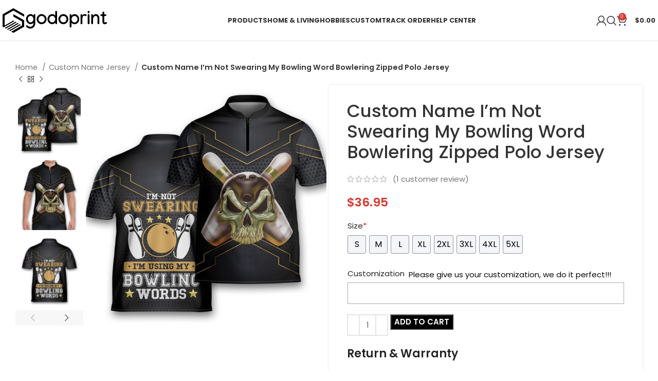

--- FILE ---
content_type: text/html; charset=UTF-8
request_url: https://godoprint.com/product/custom-name-im-not-swearing-my-bowling-word-bowlering-zipped-polo-jersey/
body_size: 33396
content:
<!DOCTYPE html><html lang="en-US" prefix="og: https://ogp.me/ns#"><head><meta charset="UTF-8"><link rel="profile" href="https://gmpg.org/xfn/11"><link rel="pingback" href="https://godoprint.com/xmlrpc.php"> <script data-no-defer="1" data-ezscrex="false" data-cfasync="false" data-pagespeed-no-defer data-cookieconsent="ignore">var ctPublicFunctions = {"_ajax_nonce":"661dea70f7","_rest_nonce":"18a6cf9cb4","_ajax_url":"\/wp-admin\/admin-ajax.php","_rest_url":"https:\/\/godoprint.com\/wp-json\/","data__cookies_type":"none","data__ajax_type":"rest","text__wait_for_decoding":"Decoding the contact data, let us a few seconds to finish. Anti-Spam by CleanTalk","cookiePrefix":"","wprocket_detected":false,"host_url":"godoprint.com"}</script> <script data-no-defer="1" data-ezscrex="false" data-cfasync="false" data-pagespeed-no-defer data-cookieconsent="ignore">var ctPublic = {"_ajax_nonce":"661dea70f7","settings__forms__check_internal":"0","settings__forms__check_external":"0","settings__forms__search_test":"1","settings__data__bot_detector_enabled":0,"blog_home":"https:\/\/godoprint.com\/","pixel__setting":"3","pixel__enabled":true,"pixel__url":"https:\/\/moderate6-v4.cleantalk.org\/pixel\/4ad8e5f72aaeb31fae2eeaabfed0ce58.gif","data__email_check_before_post":"1","data__email_check_exist_post":0,"data__cookies_type":"none","data__key_is_ok":true,"data__visible_fields_required":true,"wl_brandname":"Anti-Spam by CleanTalk","wl_brandname_short":"CleanTalk","ct_checkjs_key":"6754ea6e36839337056f3c532fdeb1d9601ef5ae53b0b4726ca01daf1f88022a","emailEncoderPassKey":"776646b369d5f064178257ead3924f52","bot_detector_forms_excluded":"W10=","advancedCacheExists":true,"varnishCacheExists":false,"wc_ajax_add_to_cart":true}</script> <link media="all" href="https://godoprint.com/wp-content/cache/autoptimize/css/autoptimize_88845e1698185ef7b722e9d806aeba29.css" rel="stylesheet"><title>Custom Name I&#039;m Not Swearing My Bowling Word Bowlering Zipped Polo Jersey - Godoprint</title><meta name="description" content="About&nbsp;Golf No Same Drive But Putters Still Work Polo Shirt For Golfer Men Tee -&nbsp;Men&#039;s Golf Polo Shirt - Short Sleeve Golf Shirts - is the perfect"/><meta name="robots" content="follow, index, max-snippet:-1, max-video-preview:-1, max-image-preview:large"/><link rel="canonical" href="https://godoprint.com/product/custom-name-im-not-swearing-my-bowling-word-bowlering-zipped-polo-jersey/" /><meta property="og:locale" content="en_US" /><meta property="og:type" content="product" /><meta property="og:title" content="Custom Name I&#039;m Not Swearing My Bowling Word Bowlering Zipped Polo Jersey - Godoprint" /><meta property="og:description" content="About&nbsp;Golf No Same Drive But Putters Still Work Polo Shirt For Golfer Men Tee -&nbsp;Men&#039;s Golf Polo Shirt - Short Sleeve Golf Shirts - is the perfect" /><meta property="og:url" content="https://godoprint.com/product/custom-name-im-not-swearing-my-bowling-word-bowlering-zipped-polo-jersey/" /><meta property="og:site_name" content="Godoprint" /><meta property="og:updated_time" content="2023-11-14T08:16:25+00:00" /><meta property="og:image" content="https://godoprint.com/wp-content/uploads/2022/11/1668063524_JIlSnZ.jpeg" /><meta property="og:image:secure_url" content="https://godoprint.com/wp-content/uploads/2022/11/1668063524_JIlSnZ.jpeg" /><meta property="og:image:width" content="1500" /><meta property="og:image:height" content="1500" /><meta property="og:image:alt" content="Custom Name I&#8217;m Not Swearing My Bowling Word Bowlering Zipped Polo Jersey" /><meta property="og:image:type" content="image/jpeg" /><meta property="product:brand" content="Godoprint" /><meta property="product:price:amount" content="36.95" /><meta property="product:price:currency" content="USD" /><meta property="product:availability" content="instock" /><meta property="product:retailer_item_id" content="6DLHQ3H2VMWK" /><meta name="twitter:card" content="summary_large_image" /><meta name="twitter:title" content="Custom Name I&#039;m Not Swearing My Bowling Word Bowlering Zipped Polo Jersey - Godoprint" /><meta name="twitter:description" content="About&nbsp;Golf No Same Drive But Putters Still Work Polo Shirt For Golfer Men Tee -&nbsp;Men&#039;s Golf Polo Shirt - Short Sleeve Golf Shirts - is the perfect" /><meta name="twitter:image" content="https://godoprint.com/wp-content/uploads/2022/11/1668063524_JIlSnZ.jpeg" /><meta name="twitter:label1" content="Price" /><meta name="twitter:data1" content="&#036;36.95" /><meta name="twitter:label2" content="Availability" /><meta name="twitter:data2" content="In stock" /><link rel='dns-prefetch' href='//widget.trustpilot.com' /><link rel='dns-prefetch' href='//assets.pinterest.com' /><link rel='dns-prefetch' href='//fonts.googleapis.com' /><link rel="alternate" type="application/rss+xml" title="Godoprint &raquo; Feed" href="https://godoprint.com/feed/" /><link rel="alternate" type="application/rss+xml" title="Godoprint &raquo; Comments Feed" href="https://godoprint.com/comments/feed/" /><link rel="alternate" type="application/rss+xml" title="Godoprint &raquo; Custom Name I&#8217;m Not Swearing My Bowling Word Bowlering Zipped Polo Jersey Comments Feed" href="https://godoprint.com/product/custom-name-im-not-swearing-my-bowling-word-bowlering-zipped-polo-jersey/feed/" /><link rel='stylesheet' id='xts-style-theme_settings_default-css' href='https://godoprint.com/wp-content/cache/autoptimize/css/autoptimize_single_c1c60d5615b60e06b803a816157e19cf.css?ver=7.4.3' type='text/css' media='all' /><link rel='stylesheet' id='xts-google-fonts-css' href='https://fonts.googleapis.com/css?family=Poppins%3A400%2C600%2C500%2C700&#038;ver=7.4.3' type='text/css' media='all' /> <script type="text/javascript" src="https://godoprint.com/wp-includes/js/jquery/jquery.min.js?ver=3.7.1" id="jquery-core-js"></script> <script type="text/javascript" src="https://godoprint.com/wp-includes/js/jquery/jquery-migrate.min.js?ver=3.4.1" id="jquery-migrate-js"></script> <script type="text/javascript" data-pagespeed-no-defer src="https://godoprint.com/wp-content/plugins/cleantalk-spam-protect/js/apbct-public-bundle.min.js?ver=6.43" id="ct_public_functions-js"></script> <script type="text/javascript" src="https://godoprint.com/wp-content/cache/autoptimize/js/autoptimize_single_70a5e5549df77298556bbf8c7a005458.js?ver=1.0.0" id="goo-wooexts-js"></script> <script type="text/javascript" id="tp-js-js-extra">var trustpilot_settings = {"key":"nFTVyob7dft0ppaC","TrustpilotScriptUrl":"https:\/\/invitejs.trustpilot.com\/tp.min.js","IntegrationAppUrl":"\/\/ecommscript-integrationapp.trustpilot.com","PreviewScriptUrl":"\/\/ecommplugins-scripts.trustpilot.com\/v2.1\/js\/preview.min.js","PreviewCssUrl":"\/\/ecommplugins-scripts.trustpilot.com\/v2.1\/css\/preview.min.css","PreviewWPCssUrl":"\/\/ecommplugins-scripts.trustpilot.com\/v2.1\/css\/preview_wp.css","WidgetScriptUrl":"\/\/widget.trustpilot.com\/bootstrap\/v5\/tp.widget.bootstrap.min.js"};</script> <script type="text/javascript" src="https://godoprint.com/wp-content/plugins/trustpilot-reviews/review/assets/js/headerScript.min.js?ver=1.0&#039; async=&#039;async" id="tp-js-js"></script> <script type="text/javascript" src="//widget.trustpilot.com/bootstrap/v5/tp.widget.bootstrap.min.js?ver=1.0&#039; async=&#039;async" id="widget-bootstrap-js"></script> <script type="text/javascript" id="trustbox-js-extra">var trustbox_settings = {"page":"product","sku":["6DLHQ3H2VMWK","TRUSTPILOT_SKU_VALUE_40332"],"name":"Custom Name I'm Not Swearing My Bowling Word Bowlering Zipped Polo Jersey"};
var trustpilot_trustbox_settings = {"trustboxes":[{"enabled":"enabled","snippet":"[base64]","customizations":"[base64]","defaults":"[base64]","page":"landing","position":"before","corner":"top: #{Y}px; left: #{X}px;","paddingx":"0","paddingy":"0","zindex":"1000","clear":"both","xpaths":"WyIvL0JPRFkvRElWWzJdL0ZPT1RFUlsxXS9ESVZbMV0iLCIvL0RJVltAY2xhc3M9XCJjb250YWluZXIgbWFpbi1mb290ZXJcIl0iLCIvSFRNTFsxXS9CT0RZWzFdL0RJVlsyXS9GT09URVJbMV0vRElWWzFdIl0=","sku":"TRUSTPILOT_SKU_VALUE_43815,KCESGL9UB6LG","name":"Personalized Name Archery Bow Hunting American Flag Shooter Archery Jersey Zipper Shirt","widgetName":"Review Collector","repeatable":false,"uuid":"0ca6f6f0-7e52-d2c0-acc8-b6e37780f02c","error":null}]};</script> <script type="text/javascript" src="https://godoprint.com/wp-content/plugins/trustpilot-reviews/review/assets/js/trustBoxScript.min.js?ver=1.0&#039; async=&#039;async" id="trustbox-js"></script> <script type="text/javascript" src="https://godoprint.com/wp-content/plugins/woocommerce/assets/js/jquery-blockui/jquery.blockUI.min.js?ver=2.7.0-wc.9.3.3" id="jquery-blockui-js" data-wp-strategy="defer"></script> <script type="text/javascript" id="wc-add-to-cart-js-extra">var wc_add_to_cart_params = {"ajax_url":"\/wp-admin\/admin-ajax.php","wc_ajax_url":"\/?wc-ajax=%%endpoint%%","i18n_view_cart":"View cart","cart_url":"https:\/\/godoprint.com\/cart\/","is_cart":"","cart_redirect_after_add":"yes"};</script> <script type="text/javascript" src="https://godoprint.com/wp-content/plugins/woocommerce/assets/js/frontend/add-to-cart.min.js?ver=9.3.3" id="wc-add-to-cart-js" data-wp-strategy="defer"></script> <script type="text/javascript" src="https://godoprint.com/wp-content/plugins/woocommerce/assets/js/zoom/jquery.zoom.min.js?ver=1.7.21-wc.9.3.3" id="zoom-js" defer="defer" data-wp-strategy="defer"></script> <script type="text/javascript" id="wc-single-product-js-extra">var wc_single_product_params = {"i18n_required_rating_text":"Please select a rating","review_rating_required":"yes","flexslider":{"rtl":false,"animation":"slide","smoothHeight":true,"directionNav":false,"controlNav":"thumbnails","slideshow":false,"animationSpeed":500,"animationLoop":false,"allowOneSlide":false},"zoom_enabled":"","zoom_options":[],"photoswipe_enabled":"","photoswipe_options":{"shareEl":false,"closeOnScroll":false,"history":false,"hideAnimationDuration":0,"showAnimationDuration":0},"flexslider_enabled":""};</script> <script type="text/javascript" src="https://godoprint.com/wp-content/plugins/woocommerce/assets/js/frontend/single-product.min.js?ver=9.3.3" id="wc-single-product-js" defer="defer" data-wp-strategy="defer"></script> <script type="text/javascript" src="https://godoprint.com/wp-content/plugins/woocommerce/assets/js/js-cookie/js.cookie.min.js?ver=2.1.4-wc.9.3.3" id="js-cookie-js" defer="defer" data-wp-strategy="defer"></script> <script type="text/javascript" id="woocommerce-js-extra">var woocommerce_params = {"ajax_url":"\/wp-admin\/admin-ajax.php","wc_ajax_url":"\/?wc-ajax=%%endpoint%%"};</script> <script type="text/javascript" src="https://godoprint.com/wp-content/plugins/woocommerce/assets/js/frontend/woocommerce.min.js?ver=9.3.3" id="woocommerce-js" defer="defer" data-wp-strategy="defer"></script> <script type="text/javascript" src="https://godoprint.com/wp-content/cache/autoptimize/js/autoptimize_single_787fe4f547a6cb7f4ce4934641085910.js?ver=7.5" id="vc_woocommerce-add-to-cart-js-js"></script> <script type="text/javascript" id="fast-comment-js-extra">var php_js = {"auto_rating":"0","first_comment":"Good quality."};</script> <script type="text/javascript" src="https://godoprint.com/wp-content/cache/autoptimize/js/autoptimize_single_a8b5ddd13fd1f0340434eee4e27b2fb5.js?ver=1.2.16" id="fast-comment-js"></script> <script type="text/javascript" src="https://godoprint.com/wp-content/plugins/woocommerce/assets/js/jquery-cookie/jquery.cookie.min.js?ver=1.4.1-wc.9.3.3" id="jquery-cookie-js" data-wp-strategy="defer"></script> <script type="text/javascript" id="wooptpm-js-extra">var ajax_object = {"ajax_url":"https:\/\/godoprint.com\/wp-admin\/admin-ajax.php"};</script> <script type="text/javascript" src="https://godoprint.com/wp-content/plugins/woopt-pixel-manager-pro/js/public/wooptpm.min.js?ver=1.11.7" id="wooptpm-js"></script> <script type="text/javascript" src="https://godoprint.com/wp-content/plugins/woopt-pixel-manager-pro/js/public/wooptpm__premium_only.min.js?ver=1.11.7" id="wooptpm-premium-only-js"></script> <script type="text/javascript" id="woocommerce-tokenization-form-js-extra">var wc_tokenization_form_params = {"is_registration_required":"","is_logged_in":""};</script> <script type="text/javascript" src="https://godoprint.com/wp-content/plugins/woocommerce/assets/js/frontend/tokenization-form.min.js?ver=9.3.3" id="woocommerce-tokenization-form-js"></script> <script type="text/javascript" src="https://godoprint.com/wp-content/themes/woodmart/js/libs/device.min.js?ver=7.4.3" id="wd-device-library-js"></script> <script type="text/javascript" src="https://godoprint.com/wp-content/themes/woodmart/js/scripts/global/scrollBar.min.js?ver=7.4.3" id="wd-scrollbar-js"></script> <script></script><link rel="https://api.w.org/" href="https://godoprint.com/wp-json/" /><link rel="alternate" title="JSON" type="application/json" href="https://godoprint.com/wp-json/wp/v2/product/40332" /><link rel="EditURI" type="application/rsd+xml" title="RSD" href="https://godoprint.com/xmlrpc.php?rsd" /><meta name="generator" content="WordPress 6.6.2" /><link rel='shortlink' href='https://godoprint.com/?p=40332' /><link rel="alternate" title="oEmbed (JSON)" type="application/json+oembed" href="https://godoprint.com/wp-json/oembed/1.0/embed?url=https%3A%2F%2Fgodoprint.com%2Fproduct%2Fcustom-name-im-not-swearing-my-bowling-word-bowlering-zipped-polo-jersey%2F" /><link rel="alternate" title="oEmbed (XML)" type="text/xml+oembed" href="https://godoprint.com/wp-json/oembed/1.0/embed?url=https%3A%2F%2Fgodoprint.com%2Fproduct%2Fcustom-name-im-not-swearing-my-bowling-word-bowlering-zipped-polo-jersey%2F&#038;format=xml" /> <script type="text/javascript">var ajaxurl = "https://godoprint.com/wp-admin/admin-ajax.php";</script> <meta name="google-site-verification" content="bi3YmYOe520WIwpE8oVBXxs1uu18mypQ9YraKqx-f8A"/>  <script async src="https://www.googletagmanager.com/gtag/js?id=G-ESGSEC2HGD"></script> <script>window.dataLayer = window.dataLayer || [];
  function gtag(){dataLayer.push(arguments);}
  gtag('js', new Date());

  gtag('config', 'G-ESGSEC2HGD');</script> <meta name="msvalidate.01" content="C956468E199C3A5D19C668A1B72C43E8" /><meta name="p:domain_verify" content="6de502e1d346af82eea7640390465c70"/><meta property="og:url" content="https://godoprint.com/product/custom-name-im-not-swearing-my-bowling-word-bowlering-zipped-polo-jersey/" /><meta property="og:site_name" content="Godoprint" /><meta property="og:type" content="og:product" /><meta property="og:title" content="Custom Name I&#8217;m Not Swearing My Bowling Word Bowlering Zipped Polo Jersey" /><meta property="og:image" content="https://godoprint.com/wp-content/uploads/2022/11/1668063524_JIlSnZ-1024x1024.jpeg" /><meta property="product:price:currency" content="USD" /><meta property="product:price:amount" content="36.95" /><meta property="og:description" content="About&nbsp;Golf No Same Drive But Putters Still Work Polo Shirt For Golfer Men Tee -&nbsp;Men&#039;s Golf Polo Shirt - Short Sleeve Golf Shirts - is the perfect balance between style and comfort. It’s a moisture-wicking and short sleeve that is made of high-quality Pique Knit Fabric that guarantees the comfort of wearing and good breathability. The premium Golf Polos for Men is perfect golf gift for golfers, golf lovers, golf players, golfing lovers, members of golf clubs. Men&#039;s Golf Shirt, Golfer Polo – A versatile menswear icon for a sporty, yet smart look.Product Information  Polo shirts are the perfect balance between style and comfort. It’s made of high-quality Pique Knit Fabric that guarantees comfort of wearing and good breathability. The polo shirt is thicker than the lightweight one. Premium Polo Shirt – A versatile menswear icon for a sporty, yet smart look.  Pique Knit Fabric (Poly + Spandex)
 Full US size: S to 5XL
 Regular fit through the chest for a relaxed
 A casual wardrobe must-have
 3-button placket
 Machine Wash
 Colors: 
 Sizes: S, M, L, XL, 2XL, 3XL, 4XL, 5XL 
 Due to the difference between different monitors, the divicture may not reflect the actual color of the item.
 Compare the detail sizes with yours, please allow 1-2 cm variations due to manual measurement." /><meta property="og:availability" content="instock" /><meta name="viewport" content="width=device-width, initial-scale=1.0, maximum-scale=1.0, user-scalable=no"> <!--noptimize-->
<!-- START woopt Pixel Manager -->

        <script data-cfasync="false">

            function wooptpmExists() {
                return new Promise(function (resolve, reject) {
                    (function waitForWooptpm() {
                        if (window.wooptpm) return resolve();
                        setTimeout(waitForWooptpm, 30);
                    })();
                });
            }

            window.wooptpmDataLayer = window.wooptpmDataLayer || {};
            window.wooptpmDataLayer = {"cart":{},"cart_item_keys":{},"pixels":{},"orderDeduplication":true,"position":1,"viewItemListTrigger":{"testMode":false,"backgroundColor":"green","opacity":0.5,"repeat":true,"timeout":1000,"threshold":0.8},"version":{"number":"1.11.7","pro":true}};

        </script>

        
        <script>
            wooptpmDataLayer.shop = {"list_name":"Product","list_id":"product","page_type":"product","product_type":"simple","currency":"USD","mini_cart":{"track":true}};
        </script>
        
        <script>
            wooptpmDataLayer.general = {"variationsOutput":true};
        </script>
        
      <!-- START Google scripts -->

        <script>
            wooptpmDataLayer.pixels = {"google":{"ads":{"dynamic_remarketing":{"status":true,"id_type":"post_id","send_events_with_parent_ids":true},"conversionIds":["AW-360672816"],"google_business_vertical":"retail"},"analytics":{"universal":{"property_id":""},"ga4":{"measurement_id":""},"id_type":"post_id","eec":true}}};
        </script>
        <script async src='https://www.googleoptimize.com/optimize.js?id=OPT-WRJDMR3'></script>

        <script async src='https://www.googletagmanager.com/gtag/js?id=AW-360672816'></script>
        <script>

            window.dataLayer = window.dataLayer || [];

            window.gtag = function gtag() {
                dataLayer.push(arguments);
            }
    
            gtag('js', new Date());            
			gtag('config', 'AW-360672816');
        
        
        

        
		//# sourceURL=wooptpmGoogleInlineScripts.js
		</script>

	<!-- END Google scripts -->

      <!-- START Pinterest scripts -->
            <script>
            wooptpmDataLayer.pixels.pinterest = {"pixel_id":"2613007747724","dynamic_remarketing":{"id_type":"post_id"}};

            !function(e){if(!window.pintrk){window.pintrk = function () {
            window.pintrk.queue.push(Array.prototype.slice.call(arguments))};var
            n=window.pintrk;n.queue=[],n.version="3.0";var
            t=document.createElement("script");t.async=!0,t.src=e;var
            r=document.getElementsByTagName("script")[0];
            r.parentNode.insertBefore(t,r)}}("https://s.pinimg.com/ct/core.js");

            pintrk('load', '2613007747724');
            pintrk('page');
        
            </script>
      <!-- END Pinterest scripts -->

<!-- END woopt Pixel Manager -->
<!--/noptimize--><meta name='wooptpm-dataLayer-meta' content='40332' class='wooptpmProductId' data-id='40332'> <script type="text/javascript" data-cfasync="false">window.wooptpmDataLayer.products = window.wooptpmDataLayer.products || {};
                window.wooptpmDataLayer.products[40332] = {"id":"40332","sku":"6DLHQ3H2VMWK","name":"Custom Name I'm Not Swearing My Bowling Word Bowlering Zipped Polo Jersey","price":36.95,"brand":"","category":["Bowling Jersey","Custom Name Jersey","Custom Name Polo"],"quantity":1,"dyn_r_ids":{"post_id":"40332","sku":"6DLHQ3H2VMWK","gpf":"woocommerce_gpf_40332"},"isVariable":false,"isVariation":false};</script> <noscript><style>.woocommerce-product-gallery{ opacity: 1 !important; }</style></noscript> <script type="application/ld+json" class="saswp-schema-markup-output">[{"@context":"https:\/\/schema.org\/","@type":"Product","@id":"https:\/\/godoprint.com\/product\/custom-name-im-not-swearing-my-bowling-word-bowlering-zipped-polo-jersey\/#Product","url":"https:\/\/godoprint.com\/product\/custom-name-im-not-swearing-my-bowling-word-bowlering-zipped-polo-jersey\/","name":"Custom Name I&#039;m Not Swearing My Bowling Word Bowlering Zipped Polo Jersey","sku":"6DLHQ3H2VMWK","description":"About&nbsp;Golf No Same Drive But Putters Still Work Polo Shirt For Golfer Men Tee -&nbsp;Men&#039;s Golf Polo Shirt - Short Sleeve Golf Shirts - is the perfect balance between style and comfort. It\u2019s a moisture-wicking and short sleeve that is made of high-quality Pique Knit Fabric that guarantees the comfort of wearing and good breathability. The premium Golf Polos for Men is perfect golf gift for golfers, golf lovers, golf players, golfing lovers, members of golf clubs. Men&#039;s Golf Shirt, Golfer Polo \u2013 A versatile menswear icon for a sporty, yet smart look.Product Information\n\nPolo shirts are the perfect balance between style and comfort. It\u2019s made of high-quality Pique Knit Fabric that guarantees comfort of wearing and good breathability. The polo shirt is thicker than the lightweight one. Premium Polo Shirt \u2013 A versatile menswear icon for a sporty, yet smart look.\n\n    Pique Knit Fabric (Poly + Spandex)\n    Full US size: S to 5XL\n    Regular fit through the chest for a relaxed\n    A casual wardrobe must-have\n    3-button placket\n    Machine Wash\n    Colors:\n    \n    Sizes: S, M, L, XL, 2XL, 3XL, 4XL, 5XL\n    \n    Due to the difference between different monitors, the divicture may not reflect the actual color of the item.\n        Compare the detail sizes with yours, please allow 1-2 cm variations due to manual measurement.","offers":{"@type":"Offer","availability":"https:\/\/schema.org\/InStock","price":"36.95","priceCurrency":"USD","url":"https:\/\/godoprint.com\/product\/custom-name-im-not-swearing-my-bowling-word-bowlering-zipped-polo-jersey\/","priceValidUntil":"2024-11-14T08:16:25+00:00"},"mpn":"40332","brand":{"@type":"Brand","name":"Godoprint"},"aggregateRating":{"@type":"AggregateRating","ratingValue":"5.00","reviewCount":1},"review":[{"@type":"Review","author":{"@type":"Person","name":"Owen"},"datePublished":"2022-11-30 12:00:00","description":"Very fast delivery.","reviewRating":{"@type":"Rating","bestRating":"5","ratingValue":"5","worstRating":"1"}}],"image":[{"@type":"ImageObject","@id":"https:\/\/godoprint.com\/product\/custom-name-im-not-swearing-my-bowling-word-bowlering-zipped-polo-jersey\/#primaryimage","url":"https:\/\/godoprint.com\/wp-content\/uploads\/2022\/11\/1668063524_JIlSnZ.jpeg","width":"1500","height":"1500"},{"@type":"ImageObject","url":"https:\/\/godoprint.com\/wp-content\/uploads\/2022\/11\/1668063524_JIlSnZ-1200x900.jpeg","width":"1200","height":"900"},{"@type":"ImageObject","url":"https:\/\/godoprint.com\/wp-content\/uploads\/2022\/11\/1668063524_JIlSnZ-1200x675.jpeg","width":"1200","height":"675"},{"@type":"ImageObject","url":"https:\/\/godoprint.com\/wp-content\/uploads\/2022\/11\/1668063524_JIlSnZ.jpeg","width":"1500","height":"1500"}]}]</script> <meta name="generator" content="Powered by WPBakery Page Builder - drag and drop page builder for WordPress."/> <script async src="https://www.paypalobjects.com/insights/v1/paypal-insights.sandbox.min.js"></script> <link rel="icon" href="https://godoprint.com/wp-content/uploads/2020/07/logo_favicon.png" sizes="32x32" /><link rel="icon" href="https://godoprint.com/wp-content/uploads/2020/07/logo_favicon.png" sizes="192x192" /><link rel="apple-touch-icon" href="https://godoprint.com/wp-content/uploads/2020/07/logo_favicon.png" /><meta name="msapplication-TileImage" content="https://godoprint.com/wp-content/uploads/2020/07/logo_favicon.png" /> <noscript><style>.wpb_animate_when_almost_visible { opacity: 1; }</style></noscript></head><body class="product-template-default single single-product postid-40332 theme-woodmart woocommerce woocommerce-page woocommerce-no-js woo-variation-swatches wvs-behavior-blur wvs-theme-woodmart wvs-show-label wvs-tooltip wrapper-wide  woodmart-product-design-default categories-accordion-on woodmart-archive-shop offcanvas-sidebar-mobile offcanvas-sidebar-tablet notifications-sticky dropdowns-color-light wpb-js-composer js-comp-ver-7.5 vc_responsive"> <script type="text/javascript" id="wd-flicker-fix">// Flicker fix.</script> <div class="website-wrapper"><header class="whb-header whb-default_header whb-full-width whb-sticky-shadow whb-scroll-stick whb-sticky-real"><div class="whb-main-header"><div class="whb-row whb-top-bar whb-not-sticky-row whb-with-bg whb-without-border whb-color-dark whb-hidden-desktop whb-hidden-mobile whb-flex-flex-middle"><div class="container"><div class="whb-flex-row whb-top-bar-inner"><div class="whb-column whb-col-left whb-visible-lg whb-empty-column"></div><div class="whb-column whb-col-center whb-visible-lg whb-empty-column"></div><div class="whb-column whb-col-right whb-visible-lg whb-empty-column"></div><div class="whb-column whb-col-mobile whb-hidden-lg"><div class=" wd-social-icons  icons-design-default icons-size-small color-scheme-light social-share social-form-circle text-center"> <a rel="noopener noreferrer nofollow" href="https://www.facebook.com/sharer/sharer.php?u=https://godoprint.com/product/custom-name-im-not-swearing-my-bowling-word-bowlering-zipped-polo-jersey/" target="_blank" class=" wd-social-icon social-facebook" aria-label="Facebook social link"> <span class="wd-icon"></span> </a> <a rel="noopener noreferrer nofollow" href="https://x.com/share?url=https://godoprint.com/product/custom-name-im-not-swearing-my-bowling-word-bowlering-zipped-polo-jersey/" target="_blank" class=" wd-social-icon social-twitter" aria-label="X social link"> <span class="wd-icon"></span> </a> <a rel="noopener noreferrer nofollow" href="https://pinterest.com/pin/create/button/?url=https://godoprint.com/product/custom-name-im-not-swearing-my-bowling-word-bowlering-zipped-polo-jersey/&media=https://godoprint.com/wp-content/uploads/2022/11/1668063524_JIlSnZ.jpeg&description=Custom+Name+I%26%238217%3Bm+Not+Swearing+My+Bowling+Word+Bowlering+Zipped+Polo+Jersey" target="_blank" class=" wd-social-icon social-pinterest" aria-label="Pinterest social link"> <span class="wd-icon"></span> </a> <a rel="noopener noreferrer nofollow" href="https://www.linkedin.com/shareArticle?mini=true&url=https://godoprint.com/product/custom-name-im-not-swearing-my-bowling-word-bowlering-zipped-polo-jersey/" target="_blank" class=" wd-social-icon social-linkedin" aria-label="Linkedin social link"> <span class="wd-icon"></span> </a> <a rel="noopener noreferrer nofollow" href="https://telegram.me/share/url?url=https://godoprint.com/product/custom-name-im-not-swearing-my-bowling-word-bowlering-zipped-polo-jersey/" target="_blank" class=" wd-social-icon social-tg" aria-label="Telegram social link"> <span class="wd-icon"></span> </a></div></div></div></div></div><div class="whb-row whb-general-header whb-not-sticky-row whb-without-bg whb-border-fullwidth whb-color-dark whb-flex-flex-middle"><div class="container"><div class="whb-flex-row whb-general-header-inner"><div class="whb-column whb-col-left whb-visible-lg"><div class="site-logo wd-switch-logo"> <a href="https://godoprint.com/" class="wd-logo wd-main-logo" rel="home"> <img src="https://godoprint.com/wp-content/uploads/2021/02/godoprint.png" alt="Godoprint" style="max-width: 267px;" /> </a> <a href="https://godoprint.com/" class="wd-logo wd-sticky-logo" rel="home"> <img src="https://godoprint.com/wp-content/uploads/2021/02/godoprint.png" alt="Godoprint" style="max-width: 150px;" /> </a></div></div><div class="whb-column whb-col-center whb-visible-lg"><div class="wd-header-nav wd-header-main-nav text-center wd-design-1" role="navigation" aria-label="Main navigation"><ul id="menu-main-menu" class="menu wd-nav wd-nav-main wd-style-default wd-gap-s"><li id="menu-item-10363" class="menu-item menu-item-type-custom menu-item-object-custom menu-item-has-children menu-item-10363 item-level-0 menu-simple-dropdown wd-event-hover" ><a href="#" class="woodmart-nav-link"><span class="nav-link-text">Products</span></a><div class="color-scheme-light wd-design-default wd-dropdown-menu wd-dropdown"><div class="container"><ul class="wd-sub-menu color-scheme-light"><li id="menu-item-42663" class="menu-item menu-item-type-custom menu-item-object-custom menu-item-42663 item-level-1 wd-event-hover" ><a href="https://godoprint.com/golfing-jersey/" class="woodmart-nav-link">Golfing Jersey</a></li><li id="menu-item-40326" class="menu-item menu-item-type-custom menu-item-object-custom menu-item-40326 item-level-1 wd-event-hover" ><a href="https://godoprint.com/bowling-jersey/" class="woodmart-nav-link">Bowling Jersey</a></li><li id="menu-item-43545" class="menu-item menu-item-type-custom menu-item-object-custom menu-item-43545 item-level-1 wd-event-hover" ><a href="https://godoprint.com/archery-jersey/" class="woodmart-nav-link">Archery Jersey</a></li><li id="menu-item-24120" class="menu-item menu-item-type-custom menu-item-object-custom menu-item-24120 item-level-1 wd-event-hover" ><a href="https://godoprint.com/team-baseball-jersey/" class="woodmart-nav-link">Team Baseball Jersey</a></li><li id="menu-item-23354" class="menu-item menu-item-type-custom menu-item-object-custom menu-item-23354 item-level-1 wd-event-hover" ><a href="https://godoprint.com/3d-baseball-shirt/" class="woodmart-nav-link">Baseball Jersey</a></li><li id="menu-item-23355" class="menu-item menu-item-type-custom menu-item-object-custom menu-item-23355 item-level-1 wd-event-hover" ><a href="https://godoprint.com/3d-polo-shirt/" class="woodmart-nav-link">3D Polo Shirt</a></li><li id="menu-item-23356" class="menu-item menu-item-type-custom menu-item-object-custom menu-item-23356 item-level-1 wd-event-hover" ><a href="https://godoprint.com/hawaiian-shirt/" class="woodmart-nav-link">Hawaiian Shirt</a></li><li id="menu-item-24456" class="menu-item menu-item-type-custom menu-item-object-custom menu-item-24456 item-level-1 wd-event-hover" ><a href="https://godoprint.com/cross-tank-top/" class="woodmart-nav-link">Cross Tank Top</a></li><li id="menu-item-26641" class="menu-item menu-item-type-custom menu-item-object-custom menu-item-26641 item-level-1 wd-event-hover" ><a href="https://godoprint.com/baseball-cap/" class="woodmart-nav-link">Baseball Cap</a></li><li id="menu-item-27411" class="menu-item menu-item-type-custom menu-item-object-custom menu-item-27411 item-level-1 wd-event-hover" ><a href="https://godoprint.com/3d-t-shirt/" class="woodmart-nav-link">3D T-Shirt</a></li><li id="menu-item-31918" class="menu-item menu-item-type-custom menu-item-object-custom menu-item-31918 item-level-1 wd-event-hover" ><a href="https://godoprint.com/3d-hoodies/" class="woodmart-nav-link">3D Hoodies</a></li><li id="menu-item-27709" class="menu-item menu-item-type-custom menu-item-object-custom menu-item-27709 item-level-1 wd-event-hover" ><a href="https://godoprint.com/crop-jersey/" class="woodmart-nav-link">Crop Jersey</a></li><li id="menu-item-31037" class="menu-item menu-item-type-custom menu-item-object-custom menu-item-31037 item-level-1 wd-event-hover" ><a href="https://godoprint.com/fleece-bomber-jacket/" class="woodmart-nav-link">Fleece Bomber Jacket</a></li></ul></div></div></li><li id="menu-item-31954" class="menu-item menu-item-type-custom menu-item-object-custom menu-item-has-children menu-item-31954 item-level-0 menu-simple-dropdown wd-event-hover" ><a href="#" class="woodmart-nav-link"><span class="nav-link-text">Home &#038; Living</span></a><div class="color-scheme-light wd-design-default wd-dropdown-menu wd-dropdown"><div class="container"><ul class="wd-sub-menu color-scheme-light"><li id="menu-item-41613" class="menu-item menu-item-type-custom menu-item-object-custom menu-item-41613 item-level-1 wd-event-hover" ><a href="https://godoprint.com/coffee-mug/" class="woodmart-nav-link">Coffee Mug</a></li><li id="menu-item-42440" class="menu-item menu-item-type-custom menu-item-object-custom menu-item-42440 item-level-1 wd-event-hover" ><a href="https://godoprint.com/hanger-canvas/" class="woodmart-nav-link">Hanger Canvas</a></li><li id="menu-item-23418" class="menu-item menu-item-type-custom menu-item-object-custom menu-item-23418 item-level-1 wd-event-hover" ><a href="https://godoprint.com/poster/" class="woodmart-nav-link">Poster</a></li><li id="menu-item-41134" class="menu-item menu-item-type-custom menu-item-object-custom menu-item-41134 item-level-1 wd-event-hover" ><a href="https://godoprint.com/wood-ornaments/" class="woodmart-nav-link">Wood Ornanament</a></li><li id="menu-item-41464" class="menu-item menu-item-type-custom menu-item-object-custom menu-item-41464 item-level-1 wd-event-hover" ><a href="https://godoprint.com/car-ornament/" class="woodmart-nav-link">Car Ornament</a></li><li id="menu-item-41630" class="menu-item menu-item-type-custom menu-item-object-custom menu-item-41630 item-level-1 wd-event-hover" ><a href="https://godoprint.com/pillow-case/" class="woodmart-nav-link">Pillow Case</a></li></ul></div></div></li><li id="menu-item-44902" class="menu-item menu-item-type-custom menu-item-object-custom menu-item-has-children menu-item-44902 item-level-0 menu-simple-dropdown wd-event-hover" ><a href="#" class="woodmart-nav-link"><span class="nav-link-text">Hobbies</span></a><div class="color-scheme-light wd-design-default wd-dropdown-menu wd-dropdown"><div class="container"><ul class="wd-sub-menu color-scheme-light"><li id="menu-item-44903" class="menu-item menu-item-type-custom menu-item-object-custom menu-item-44903 item-level-1 wd-event-hover" ><a href="https://godoprint.com/collections/soccer/" class="woodmart-nav-link">Soccer</a></li><li id="menu-item-44904" class="menu-item menu-item-type-custom menu-item-object-custom menu-item-44904 item-level-1 wd-event-hover" ><a href="https://godoprint.com/collections/volleyball/" class="woodmart-nav-link">Volleyball</a></li><li id="menu-item-44905" class="menu-item menu-item-type-custom menu-item-object-custom menu-item-44905 item-level-1 wd-event-hover" ><a href="https://godoprint.com/collections/bowling-sport/" class="woodmart-nav-link">Bowling</a></li><li id="menu-item-44906" class="menu-item menu-item-type-custom menu-item-object-custom menu-item-44906 item-level-1 wd-event-hover" ><a href="https://godoprint.com/collections/fishing/" class="woodmart-nav-link">Fishing</a></li><li id="menu-item-44907" class="menu-item menu-item-type-custom menu-item-object-custom menu-item-44907 item-level-1 wd-event-hover" ><a href="https://godoprint.com/collections/archery-sport/" class="woodmart-nav-link">Archery</a></li><li id="menu-item-44908" class="menu-item menu-item-type-custom menu-item-object-custom menu-item-44908 item-level-1 wd-event-hover" ><a href="https://godoprint.com/collections/football/" class="woodmart-nav-link">Football</a></li><li id="menu-item-44909" class="menu-item menu-item-type-custom menu-item-object-custom menu-item-44909 item-level-1 wd-event-hover" ><a href="https://godoprint.com/collections/golf/" class="woodmart-nav-link">Golf</a></li><li id="menu-item-44910" class="menu-item menu-item-type-custom menu-item-object-custom menu-item-44910 item-level-1 wd-event-hover" ><a href="https://godoprint.com/collections/weightlifting/" class="woodmart-nav-link">Weightlifting</a></li><li id="menu-item-44911" class="menu-item menu-item-type-custom menu-item-object-custom menu-item-44911 item-level-1 wd-event-hover" ><a href="https://godoprint.com/collections/sewing/" class="woodmart-nav-link">Sewing</a></li><li id="menu-item-44912" class="menu-item menu-item-type-custom menu-item-object-custom menu-item-44912 item-level-1 wd-event-hover" ><a href="https://godoprint.com/collections/native-american/" class="woodmart-nav-link">Native American</a></li><li id="menu-item-44913" class="menu-item menu-item-type-custom menu-item-object-custom menu-item-44913 item-level-1 wd-event-hover" ><a href="https://godoprint.com/collections/puerto-rico/" class="woodmart-nav-link">Puerto Rico</a></li></ul></div></div></li><li id="menu-item-43855" class="menu-item menu-item-type-custom menu-item-object-custom menu-item-has-children menu-item-43855 item-level-0 menu-simple-dropdown wd-event-hover" ><a href="#" class="woodmart-nav-link"><span class="nav-link-text">Custom</span></a><div class="color-scheme-light wd-design-default wd-dropdown-menu wd-dropdown"><div class="container"><ul class="wd-sub-menu color-scheme-light"><li id="menu-item-43856" class="menu-item menu-item-type-custom menu-item-object-custom menu-item-43856 item-level-1 wd-event-hover" ><a href="https://godoprint.com/custom-photo-hawaiian-unisex-shirt/" class="woodmart-nav-link">Custom Hawaiian Shirts</a></li></ul></div></div></li><li id="menu-item-36" class="menu-item menu-item-type-post_type menu-item-object-page menu-item-36 item-level-0 menu-simple-dropdown wd-event-hover" ><a href="https://godoprint.com/order-tracking/" class="woodmart-nav-link"><span class="nav-link-text">Track order</span></a></li><li id="menu-item-37" class="menu-item menu-item-type-post_type menu-item-object-page menu-item-has-children menu-item-37 item-level-0 menu-simple-dropdown wd-event-hover" ><a href="https://godoprint.com/help-center/" class="woodmart-nav-link"><span class="nav-link-text">Help center</span></a><div class="color-scheme-light wd-design-default wd-dropdown-menu wd-dropdown"><div class="container"><ul class="wd-sub-menu color-scheme-light"><li id="menu-item-35" class="menu-item menu-item-type-post_type menu-item-object-page menu-item-35 item-level-1 wd-event-hover" ><a href="https://godoprint.com/shipping/" class="woodmart-nav-link">Shipping</a></li><li id="menu-item-16683" class="menu-item menu-item-type-post_type menu-item-object-page menu-item-16683 item-level-1 wd-event-hover" ><a href="https://godoprint.com/covid-19-updates/" class="woodmart-nav-link">COVID-19 Updates</a></li><li id="menu-item-38" class="menu-item menu-item-type-post_type menu-item-object-page menu-item-38 item-level-1 wd-event-hover" ><a href="https://godoprint.com/contact/" class="woodmart-nav-link">Contact</a></li></ul></div></div></li></ul></div></div><div class="whb-column whb-col-right whb-visible-lg"><div class="wd-header-my-account wd-tools-element wd-event-hover wd-design-1 wd-account-style-icon whb-2b8mjqhbtvxz16jtxdrd"> <a href="https://godoprint.com/my-account/" title="My account"> <span class="wd-tools-icon"> </span> <span class="wd-tools-text"> Login / Register </span> </a><div class="wd-dropdown wd-dropdown-register color-scheme-light"><div class="login-dropdown-inner woocommerce"> <span class="wd-heading"><span class="title">Sign in</span><a class="create-account-link" href="https://godoprint.com/my-account/?action=register">Create an Account</a></span><form method="post" class="login woocommerce-form woocommerce-form-login
 " action="https://godoprint.com/my-account/" 			><p class="woocommerce-FormRow woocommerce-FormRow--wide form-row form-row-wide form-row-username"> <label for="username">Username or email address&nbsp;<span class="required">*</span></label> <input type="text" class="woocommerce-Input woocommerce-Input--text input-text" name="username" id="username" value="" /></p><p class="woocommerce-FormRow woocommerce-FormRow--wide form-row form-row-wide form-row-password"> <label for="password">Password&nbsp;<span class="required">*</span></label> <input class="woocommerce-Input woocommerce-Input--text input-text" type="password" name="password" id="password" autocomplete="current-password" /></p><p class="form-row"> <input type="hidden" id="woocommerce-login-nonce" name="woocommerce-login-nonce" value="450e535cc4" /><input type="hidden" name="_wp_http_referer" value="/product/custom-name-im-not-swearing-my-bowling-word-bowlering-zipped-polo-jersey/" /> <button type="submit" class="button woocommerce-button woocommerce-form-login__submit" name="login" value="Log in">Log in</button></p><p class="login-form-footer"> <a href="https://godoprint.com/my-account/lost-password/" class="woocommerce-LostPassword lost_password">Lost your password?</a> <label class="woocommerce-form__label woocommerce-form__label-for-checkbox woocommerce-form-login__rememberme"> <input class="woocommerce-form__input woocommerce-form__input-checkbox" name="rememberme" type="checkbox" value="forever" title="Remember me" aria-label="Remember me" /> <span>Remember me</span> </label></p></form></div></div></div><div class="wd-header-search wd-tools-element wd-design-1 wd-style-icon wd-display-full-screen whb-spchmzumxswp7t71yep6" title="Search"> <a href="javascript:void(0);" aria-label="Search"> <span class="wd-tools-icon"> </span> <span class="wd-tools-text"> Search </span> </a></div><div class="wd-header-cart wd-tools-element wd-design-2 cart-widget-opener whb-5u866sftq6yga790jxf3"> <a href="https://godoprint.com/cart/" title="Shopping cart"> <span class="wd-tools-icon"> <span class="wd-cart-number wd-tools-count">0 <span>items</span></span> </span> <span class="wd-tools-text"> <span class="wd-cart-subtotal"><span class="woocommerce-Price-amount amount"><bdi><span class="woocommerce-Price-currencySymbol">&#36;</span>0.00</bdi></span></span> </span> </a></div></div><div class="whb-column whb-mobile-left whb-hidden-lg"><div class="wd-tools-element wd-header-mobile-nav wd-style-text wd-design-1 whb-wn5z894j1g5n0yp3eeuz"> <a href="#" rel="nofollow" aria-label="Open mobile menu"> <span class="wd-tools-icon"> </span> <span class="wd-tools-text">Menu</span> </a></div></div><div class="whb-column whb-mobile-center whb-hidden-lg"><div class="site-logo"> <a href="https://godoprint.com/" class="wd-logo wd-main-logo" rel="home"> <img src="https://godoprint.com/wp-content/uploads/2021/02/godoprint.png" alt="Godoprint" style="max-width: 140px;" /> </a></div></div><div class="whb-column whb-mobile-right whb-hidden-lg"><div class="wd-header-cart wd-tools-element wd-design-5 cart-widget-opener whb-u6cx6mzhiof1qeysah9h"> <a href="https://godoprint.com/cart/" title="Shopping cart"> <span class="wd-tools-icon wd-icon-alt"> <span class="wd-cart-number wd-tools-count">0 <span>items</span></span> </span> <span class="wd-tools-text"> <span class="wd-cart-subtotal"><span class="woocommerce-Price-amount amount"><bdi><span class="woocommerce-Price-currencySymbol">&#36;</span>0.00</bdi></span></span> </span> </a></div></div></div></div></div></div></header><div class="main-page-wrapper"><div class="container-fluid"><div class="row content-layout-wrapper align-items-start"><div class="site-content shop-content-area col-12 breadcrumbs-location-below_header wd-builder-off" role="main"><div class="single-breadcrumbs-wrapper"><div class="container"><div class="wd-breadcrumbs"><nav class="woocommerce-breadcrumb" aria-label="Breadcrumb"> <a href="https://godoprint.com" class="breadcrumb-link"> Home </a> <a href="https://godoprint.com/custom-name-jersey/" class="breadcrumb-link breadcrumb-link-last"> Custom Name Jersey </a> <span class="breadcrumb-last"> Custom Name I&#8217;m Not Swearing My Bowling Word Bowlering Zipped Polo Jersey </span></nav></div><div class="wd-products-nav"><div class="wd-event-hover"> <a class="wd-product-nav-btn wd-btn-prev" href="https://godoprint.com/product/honoring-all-who-served-veteran-zipped-blowing-jersey-custom-name-polo/" aria-label="Previous product"></a><div class="wd-dropdown"> <a href="https://godoprint.com/product/honoring-all-who-served-veteran-zipped-blowing-jersey-custom-name-polo/" class="wd-product-nav-thumb"> <img width="600" height="600" src="https://godoprint.com/wp-content/uploads/2022/11/1668063071_iTB3Di-600x600.jpeg" class="attachment-woocommerce_thumbnail size-woocommerce_thumbnail" alt="Custom Name I&#8217;m Not Swearing My Bowling Word Bowlering Zipped Polo Jersey" decoding="async" loading="lazy" srcset="https://godoprint.com/wp-content/uploads/2022/11/1668063071_iTB3Di-600x600.jpeg 600w, https://godoprint.com/wp-content/uploads/2022/11/1668063071_iTB3Di-300x300.jpeg 300w, https://godoprint.com/wp-content/uploads/2022/11/1668063071_iTB3Di-1024x1024.jpeg 1024w, https://godoprint.com/wp-content/uploads/2022/11/1668063071_iTB3Di-150x150.jpeg 150w, https://godoprint.com/wp-content/uploads/2022/11/1668063071_iTB3Di-768x768.jpeg 768w, https://godoprint.com/wp-content/uploads/2022/11/1668063071_iTB3Di-1200x1200.jpeg 1200w, https://godoprint.com/wp-content/uploads/2022/11/1668063071_iTB3Di-700x700.jpeg 700w, https://godoprint.com/wp-content/uploads/2022/11/1668063071_iTB3Di-60x60.jpeg 60w, https://godoprint.com/wp-content/uploads/2022/11/1668063071_iTB3Di-90x90.jpeg 90w, https://godoprint.com/wp-content/uploads/2022/11/1668063071_iTB3Di.jpeg 1500w" sizes="(max-width: 600px) 100vw, 600px" title="Custom Name I&#8217;m Not Swearing My Bowling Word Bowlering Zipped Polo Jersey" /> </a><div class="wd-product-nav-desc"> <a href="https://godoprint.com/product/honoring-all-who-served-veteran-zipped-blowing-jersey-custom-name-polo/" class="wd-entities-title"> Honoring All Who Served Veteran Zipped Bowling Jersey Custom Name Polo </a> <span class="price"> <span class="woocommerce-Price-amount amount"><span class="woocommerce-Price-currencySymbol">&#036;</span>36.95</span> </span></div></div></div> <a href="https://godoprint.com/shop/" class="wd-product-nav-btn wd-btn-back"> <span> Back to products </span> </a><div class="wd-event-hover"> <a class="wd-product-nav-btn wd-btn-next" href="https://godoprint.com/product/i-beat-people-with-three-fingers-polo-bowling-jersey-shirt/" aria-label="Next product"></a><div class="wd-dropdown"> <a href="https://godoprint.com/product/i-beat-people-with-three-fingers-polo-bowling-jersey-shirt/" class="wd-product-nav-thumb"> <img width="600" height="600" src="https://godoprint.com/wp-content/uploads/2022/11/1668063692_ERWzMy-600x600.jpeg" class="attachment-woocommerce_thumbnail size-woocommerce_thumbnail" alt="Custom Name I&#8217;m Not Swearing My Bowling Word Bowlering Zipped Polo Jersey" decoding="async" loading="lazy" srcset="https://godoprint.com/wp-content/uploads/2022/11/1668063692_ERWzMy-600x600.jpeg 600w, https://godoprint.com/wp-content/uploads/2022/11/1668063692_ERWzMy-300x300.jpeg 300w, https://godoprint.com/wp-content/uploads/2022/11/1668063692_ERWzMy-1024x1024.jpeg 1024w, https://godoprint.com/wp-content/uploads/2022/11/1668063692_ERWzMy-150x150.jpeg 150w, https://godoprint.com/wp-content/uploads/2022/11/1668063692_ERWzMy-768x768.jpeg 768w, https://godoprint.com/wp-content/uploads/2022/11/1668063692_ERWzMy-1200x1200.jpeg 1200w, https://godoprint.com/wp-content/uploads/2022/11/1668063692_ERWzMy-700x700.jpeg 700w, https://godoprint.com/wp-content/uploads/2022/11/1668063692_ERWzMy-60x60.jpeg 60w, https://godoprint.com/wp-content/uploads/2022/11/1668063692_ERWzMy-90x90.jpeg 90w, https://godoprint.com/wp-content/uploads/2022/11/1668063692_ERWzMy.jpeg 1500w" sizes="(max-width: 600px) 100vw, 600px" title="Custom Name I&#8217;m Not Swearing My Bowling Word Bowlering Zipped Polo Jersey" /> </a><div class="wd-product-nav-desc"> <a href="https://godoprint.com/product/i-beat-people-with-three-fingers-polo-bowling-jersey-shirt/" class="wd-entities-title"> I Beat People With Three Fingers Polo Bowling Jersey Shirt </a> <span class="price"> <span class="woocommerce-Price-amount amount"><span class="woocommerce-Price-currencySymbol">&#036;</span>36.95</span> </span></div></div></div></div></div></div><div class="container"></div><div id="product-40332" class="single-product-page single-product-content product-design-default tabs-location-standard tabs-type-tabs meta-location-add_to_cart reviews-location-tabs product-summary-shadow product-no-bg wcpa_has_options product type-product post-40332 status-publish first instock product_cat-bowling-jersey product_cat-custom-name-jersey product_cat-custom-name-polo product_tag-bowling-sport has-post-thumbnail taxable shipping-taxable purchasable product-type-simple"><div class="container"><div class="woocommerce-notices-wrapper"></div><div class="row product-image-summary-wrap"><div class="product-image-summary col-lg-12 col-12 col-md-12"><div class="row product-image-summary-inner"><div class="col-lg-6 col-12 col-md-6 product-images" ><div class="pinterest-for-woocommerce-image-wrapper"><a data-pin-do="buttonPin" href="https://www.pinterest.com/pin/create/button/?description=Custom%20Name%20I&#8217;m%20Not%20Swearing%20My%20Bowling%20Word%20Bowlering%20Zipped%20Polo%20Jersey&#038;url=https://godoprint.com/product/custom-name-im-not-swearing-my-bowling-word-bowlering-zipped-polo-jersey/&#038;media=https://godoprint.com/wp-content/uploads/2022/11/1668063524_JIlSnZ-1024x1024.jpeg"></a></div><div class="woocommerce-product-gallery woocommerce-product-gallery--with-images woocommerce-product-gallery--columns-4 images wd-has-thumb thumbs-position-left wd-thumbs-wrap images image-action-zoom"><div class="wd-carousel-container wd-gallery-images"><div class="wd-carousel-inner"><figure class="woocommerce-product-gallery__wrapper wd-carousel wd-grid" style="--wd-col-lg:1;--wd-col-md:1;--wd-col-sm:1;"><div class="wd-carousel-wrap"><div class="wd-carousel-item"><figure data-thumb="https://godoprint.com/wp-content/uploads/2022/11/1668063524_JIlSnZ-150x150.jpeg" class="woocommerce-product-gallery__image"><a data-elementor-open-lightbox="no" href="https://godoprint.com/wp-content/uploads/2022/11/1668063524_JIlSnZ.jpeg"><img width="700" height="700" src="https://godoprint.com/wp-content/uploads/2022/11/1668063524_JIlSnZ-700x700.jpeg" class="wp-post-image wp-post-image" alt="Custom Name I&#8217;M Not Swearing My Bowling Word Bowlering Zipped Polo Jersey" title="Custom Name I&#8217;M Not Swearing My Bowling Word Bowlering Zipped Polo Jersey" data-caption="Custom Name I&#8217;m Not Swearing My Bowling Word Bowlering Zipped Polo Jersey - Mockup-5" data-src="https://godoprint.com/wp-content/uploads/2022/11/1668063524_JIlSnZ.jpeg" data-large_image="https://godoprint.com/wp-content/uploads/2022/11/1668063524_JIlSnZ.jpeg" data-large_image_width="1500" data-large_image_height="1500" decoding="async" loading="lazy" srcset="https://godoprint.com/wp-content/uploads/2022/11/1668063524_JIlSnZ-700x700.jpeg 700w, https://godoprint.com/wp-content/uploads/2022/11/1668063524_JIlSnZ-300x300.jpeg 300w, https://godoprint.com/wp-content/uploads/2022/11/1668063524_JIlSnZ-1024x1024.jpeg 1024w, https://godoprint.com/wp-content/uploads/2022/11/1668063524_JIlSnZ-150x150.jpeg 150w, https://godoprint.com/wp-content/uploads/2022/11/1668063524_JIlSnZ-768x768.jpeg 768w, https://godoprint.com/wp-content/uploads/2022/11/1668063524_JIlSnZ-1200x1200.jpeg 1200w, https://godoprint.com/wp-content/uploads/2022/11/1668063524_JIlSnZ-600x600.jpeg 600w, https://godoprint.com/wp-content/uploads/2022/11/1668063524_JIlSnZ-60x60.jpeg 60w, https://godoprint.com/wp-content/uploads/2022/11/1668063524_JIlSnZ-90x90.jpeg 90w, https://godoprint.com/wp-content/uploads/2022/11/1668063524_JIlSnZ.jpeg 1500w" sizes="(max-width: 700px) 100vw, 700px"></a></figure></div><div class="wd-carousel-item"><figure data-thumb="https://godoprint.com/wp-content/uploads/2022/11/1668063524_Qo89mE-150x150.jpeg" class="woocommerce-product-gallery__image"> <a data-elementor-open-lightbox="no" href="https://godoprint.com/wp-content/uploads/2022/11/1668063524_Qo89mE.jpeg"> <img width="700" height="700" src="https://godoprint.com/wp-content/uploads/2022/11/1668063524_Qo89mE-700x700.jpeg" class="" alt="Custom Name I&#8217;M Not Swearing My Bowling Word Bowlering Zipped Polo Jersey" title="Custom Name I&#8217;M Not Swearing My Bowling Word Bowlering Zipped Polo Jersey" data-caption="Custom Name I&#8217;m Not Swearing My Bowling Word Bowlering Zipped Polo Jersey - Mockup-4" data-src="https://godoprint.com/wp-content/uploads/2022/11/1668063524_Qo89mE.jpeg" data-large_image="https://godoprint.com/wp-content/uploads/2022/11/1668063524_Qo89mE.jpeg" data-large_image_width="1500" data-large_image_height="1500" decoding="async" loading="lazy" srcset="https://godoprint.com/wp-content/uploads/2022/11/1668063524_Qo89mE-700x700.jpeg 700w, https://godoprint.com/wp-content/uploads/2022/11/1668063524_Qo89mE-300x300.jpeg 300w, https://godoprint.com/wp-content/uploads/2022/11/1668063524_Qo89mE-1024x1024.jpeg 1024w, https://godoprint.com/wp-content/uploads/2022/11/1668063524_Qo89mE-150x150.jpeg 150w, https://godoprint.com/wp-content/uploads/2022/11/1668063524_Qo89mE-768x768.jpeg 768w, https://godoprint.com/wp-content/uploads/2022/11/1668063524_Qo89mE-1200x1200.jpeg 1200w, https://godoprint.com/wp-content/uploads/2022/11/1668063524_Qo89mE-600x600.jpeg 600w, https://godoprint.com/wp-content/uploads/2022/11/1668063524_Qo89mE-60x60.jpeg 60w, https://godoprint.com/wp-content/uploads/2022/11/1668063524_Qo89mE-90x90.jpeg 90w, https://godoprint.com/wp-content/uploads/2022/11/1668063524_Qo89mE.jpeg 1500w" sizes="(max-width: 700px) 100vw, 700px"> </a></figure></div><div class="wd-carousel-item"><figure data-thumb="https://godoprint.com/wp-content/uploads/2022/11/1668063524_bpIBW3-150x150.jpeg" class="woocommerce-product-gallery__image"> <a data-elementor-open-lightbox="no" href="https://godoprint.com/wp-content/uploads/2022/11/1668063524_bpIBW3.jpeg"> <img width="700" height="700" src="https://godoprint.com/wp-content/uploads/2022/11/1668063524_bpIBW3-700x700.jpeg" class="" alt="Custom Name I&#8217;M Not Swearing My Bowling Word Bowlering Zipped Polo Jersey" title="Custom Name I&#8217;M Not Swearing My Bowling Word Bowlering Zipped Polo Jersey" data-caption="Custom Name I&#8217;m Not Swearing My Bowling Word Bowlering Zipped Polo Jersey - Mockup-3" data-src="https://godoprint.com/wp-content/uploads/2022/11/1668063524_bpIBW3.jpeg" data-large_image="https://godoprint.com/wp-content/uploads/2022/11/1668063524_bpIBW3.jpeg" data-large_image_width="1500" data-large_image_height="1500" decoding="async" loading="lazy" srcset="https://godoprint.com/wp-content/uploads/2022/11/1668063524_bpIBW3-700x700.jpeg 700w, https://godoprint.com/wp-content/uploads/2022/11/1668063524_bpIBW3-300x300.jpeg 300w, https://godoprint.com/wp-content/uploads/2022/11/1668063524_bpIBW3-1024x1024.jpeg 1024w, https://godoprint.com/wp-content/uploads/2022/11/1668063524_bpIBW3-150x150.jpeg 150w, https://godoprint.com/wp-content/uploads/2022/11/1668063524_bpIBW3-768x768.jpeg 768w, https://godoprint.com/wp-content/uploads/2022/11/1668063524_bpIBW3-1200x1200.jpeg 1200w, https://godoprint.com/wp-content/uploads/2022/11/1668063524_bpIBW3-600x600.jpeg 600w, https://godoprint.com/wp-content/uploads/2022/11/1668063524_bpIBW3-60x60.jpeg 60w, https://godoprint.com/wp-content/uploads/2022/11/1668063524_bpIBW3-90x90.jpeg 90w, https://godoprint.com/wp-content/uploads/2022/11/1668063524_bpIBW3.jpeg 1500w" sizes="(max-width: 700px) 100vw, 700px"> </a></figure></div><div class="wd-carousel-item"><figure data-thumb="https://godoprint.com/wp-content/uploads/2022/11/1668063524_zbVjEX-150x150.jpeg" class="woocommerce-product-gallery__image"> <a data-elementor-open-lightbox="no" href="https://godoprint.com/wp-content/uploads/2022/11/1668063524_zbVjEX.jpeg"> <img width="700" height="700" src="https://godoprint.com/wp-content/uploads/2022/11/1668063524_zbVjEX-700x700.jpeg" class="" alt="Custom Name I&#8217;M Not Swearing My Bowling Word Bowlering Zipped Polo Jersey" title="Custom Name I&#8217;M Not Swearing My Bowling Word Bowlering Zipped Polo Jersey" data-caption="Custom Name I&#8217;m Not Swearing My Bowling Word Bowlering Zipped Polo Jersey - Mockup-2" data-src="https://godoprint.com/wp-content/uploads/2022/11/1668063524_zbVjEX.jpeg" data-large_image="https://godoprint.com/wp-content/uploads/2022/11/1668063524_zbVjEX.jpeg" data-large_image_width="1500" data-large_image_height="1500" decoding="async" loading="lazy" srcset="https://godoprint.com/wp-content/uploads/2022/11/1668063524_zbVjEX-700x700.jpeg 700w, https://godoprint.com/wp-content/uploads/2022/11/1668063524_zbVjEX-300x300.jpeg 300w, https://godoprint.com/wp-content/uploads/2022/11/1668063524_zbVjEX-1024x1024.jpeg 1024w, https://godoprint.com/wp-content/uploads/2022/11/1668063524_zbVjEX-150x150.jpeg 150w, https://godoprint.com/wp-content/uploads/2022/11/1668063524_zbVjEX-768x768.jpeg 768w, https://godoprint.com/wp-content/uploads/2022/11/1668063524_zbVjEX-1200x1200.jpeg 1200w, https://godoprint.com/wp-content/uploads/2022/11/1668063524_zbVjEX-600x600.jpeg 600w, https://godoprint.com/wp-content/uploads/2022/11/1668063524_zbVjEX-60x60.jpeg 60w, https://godoprint.com/wp-content/uploads/2022/11/1668063524_zbVjEX-90x90.jpeg 90w, https://godoprint.com/wp-content/uploads/2022/11/1668063524_zbVjEX.jpeg 1500w" sizes="(max-width: 700px) 100vw, 700px"> </a></figure></div><div class="wd-carousel-item"><figure data-thumb="https://godoprint.com/wp-content/uploads/2022/11/1668062706_qlKl7r-1-150x188.png" class="woocommerce-product-gallery__image"> <a data-elementor-open-lightbox="no" href="https://godoprint.com/wp-content/uploads/2022/11/1668062706_qlKl7r-1.png"> <img width="520" height="651" src="https://godoprint.com/wp-content/uploads/2022/11/1668062706_qlKl7r-1.png" class="" alt="Custom Name I&#8217;M Not Swearing My Bowling Word Bowlering Zipped Polo Jersey" title="Custom Name I&#8217;M Not Swearing My Bowling Word Bowlering Zipped Polo Jersey" data-caption="Custom Name I&#8217;m Not Swearing My Bowling Word Bowlering Zipped Polo Jersey - Mockup-1" data-src="https://godoprint.com/wp-content/uploads/2022/11/1668062706_qlKl7r-1.png" data-large_image="https://godoprint.com/wp-content/uploads/2022/11/1668062706_qlKl7r-1.png" data-large_image_width="520" data-large_image_height="651" decoding="async" loading="lazy" srcset="https://godoprint.com/wp-content/uploads/2022/11/1668062706_qlKl7r-1.png 520w, https://godoprint.com/wp-content/uploads/2022/11/1668062706_qlKl7r-1-240x300.png 240w, https://godoprint.com/wp-content/uploads/2022/11/1668062706_qlKl7r-1-150x188.png 150w, https://godoprint.com/wp-content/uploads/2022/11/1668062706_qlKl7r-1-48x60.png 48w, https://godoprint.com/wp-content/uploads/2022/11/1668062706_qlKl7r-1-72x90.png 72w" sizes="(max-width: 520px) 100vw, 520px" data- data-large_image_> </a></figure></div></figure><div class="wd-nav-arrows wd-pos-sep wd-hover-1 wd-custom-style wd-icon-1"><div class="wd-btn-arrow wd-prev wd-disabled"><div class="wd-arrow-inner"></div></div><div class="wd-btn-arrow wd-next"><div class="wd-arrow-inner"></div></div></div></div></div><div class="wd-carousel-container wd-gallery-thumb"><div class="wd-carousel-inner"><div class="wd-carousel wd-grid" style="--wd-col-lg:3;--wd-col-md:4;--wd-col-sm:3;"><div class="wd-carousel-wrap"><div class="wd-carousel-item "> <img width="125" height="125" src="https://godoprint.com/wp-content/uploads/2022/11/1668063524_JIlSnZ-150x150.jpeg" class="attachment-125x0 size-125x0" alt="Custom Name I&#8217;m Not Swearing My Bowling Word Bowlering Zipped Polo Jersey" decoding="async" loading="lazy" srcset="https://godoprint.com/wp-content/uploads/2022/11/1668063524_JIlSnZ-150x150.jpeg 150w, https://godoprint.com/wp-content/uploads/2022/11/1668063524_JIlSnZ-300x300.jpeg 300w, https://godoprint.com/wp-content/uploads/2022/11/1668063524_JIlSnZ-1024x1024.jpeg 1024w, https://godoprint.com/wp-content/uploads/2022/11/1668063524_JIlSnZ-768x768.jpeg 768w, https://godoprint.com/wp-content/uploads/2022/11/1668063524_JIlSnZ-1200x1200.jpeg 1200w, https://godoprint.com/wp-content/uploads/2022/11/1668063524_JIlSnZ-600x600.jpeg 600w, https://godoprint.com/wp-content/uploads/2022/11/1668063524_JIlSnZ-700x700.jpeg 700w, https://godoprint.com/wp-content/uploads/2022/11/1668063524_JIlSnZ-60x60.jpeg 60w, https://godoprint.com/wp-content/uploads/2022/11/1668063524_JIlSnZ-90x90.jpeg 90w, https://godoprint.com/wp-content/uploads/2022/11/1668063524_JIlSnZ.jpeg 1500w" sizes="(max-width: 125px) 100vw, 125px" title="Custom Name I&#8217;m Not Swearing My Bowling Word Bowlering Zipped Polo Jersey" /></div><div class="wd-carousel-item "> <img width="125" height="125" src="https://godoprint.com/wp-content/uploads/2022/11/1668063524_Qo89mE-150x150.jpeg" class="attachment-125x0 size-125x0" alt="Custom Name I&#8217;m Not Swearing My Bowling Word Bowlering Zipped Polo Jersey" decoding="async" loading="lazy" srcset="https://godoprint.com/wp-content/uploads/2022/11/1668063524_Qo89mE-150x150.jpeg 150w, https://godoprint.com/wp-content/uploads/2022/11/1668063524_Qo89mE-300x300.jpeg 300w, https://godoprint.com/wp-content/uploads/2022/11/1668063524_Qo89mE-1024x1024.jpeg 1024w, https://godoprint.com/wp-content/uploads/2022/11/1668063524_Qo89mE-768x768.jpeg 768w, https://godoprint.com/wp-content/uploads/2022/11/1668063524_Qo89mE-1200x1200.jpeg 1200w, https://godoprint.com/wp-content/uploads/2022/11/1668063524_Qo89mE-600x600.jpeg 600w, https://godoprint.com/wp-content/uploads/2022/11/1668063524_Qo89mE-700x700.jpeg 700w, https://godoprint.com/wp-content/uploads/2022/11/1668063524_Qo89mE-60x60.jpeg 60w, https://godoprint.com/wp-content/uploads/2022/11/1668063524_Qo89mE-90x90.jpeg 90w, https://godoprint.com/wp-content/uploads/2022/11/1668063524_Qo89mE.jpeg 1500w" sizes="(max-width: 125px) 100vw, 125px" title="Custom Name I&#8217;m Not Swearing My Bowling Word Bowlering Zipped Polo Jersey" /></div><div class="wd-carousel-item "> <img width="125" height="125" src="https://godoprint.com/wp-content/uploads/2022/11/1668063524_bpIBW3-150x150.jpeg" class="attachment-125x0 size-125x0" alt="Custom Name I&#8217;m Not Swearing My Bowling Word Bowlering Zipped Polo Jersey" decoding="async" loading="lazy" srcset="https://godoprint.com/wp-content/uploads/2022/11/1668063524_bpIBW3-150x150.jpeg 150w, https://godoprint.com/wp-content/uploads/2022/11/1668063524_bpIBW3-300x300.jpeg 300w, https://godoprint.com/wp-content/uploads/2022/11/1668063524_bpIBW3-1024x1024.jpeg 1024w, https://godoprint.com/wp-content/uploads/2022/11/1668063524_bpIBW3-768x768.jpeg 768w, https://godoprint.com/wp-content/uploads/2022/11/1668063524_bpIBW3-1200x1200.jpeg 1200w, https://godoprint.com/wp-content/uploads/2022/11/1668063524_bpIBW3-600x600.jpeg 600w, https://godoprint.com/wp-content/uploads/2022/11/1668063524_bpIBW3-700x700.jpeg 700w, https://godoprint.com/wp-content/uploads/2022/11/1668063524_bpIBW3-60x60.jpeg 60w, https://godoprint.com/wp-content/uploads/2022/11/1668063524_bpIBW3-90x90.jpeg 90w, https://godoprint.com/wp-content/uploads/2022/11/1668063524_bpIBW3.jpeg 1500w" sizes="(max-width: 125px) 100vw, 125px" title="Custom Name I&#8217;m Not Swearing My Bowling Word Bowlering Zipped Polo Jersey" /></div><div class="wd-carousel-item "> <img width="125" height="125" src="https://godoprint.com/wp-content/uploads/2022/11/1668063524_zbVjEX-150x150.jpeg" class="attachment-125x0 size-125x0" alt="Custom Name I&#8217;m Not Swearing My Bowling Word Bowlering Zipped Polo Jersey" decoding="async" loading="lazy" srcset="https://godoprint.com/wp-content/uploads/2022/11/1668063524_zbVjEX-150x150.jpeg 150w, https://godoprint.com/wp-content/uploads/2022/11/1668063524_zbVjEX-300x300.jpeg 300w, https://godoprint.com/wp-content/uploads/2022/11/1668063524_zbVjEX-1024x1024.jpeg 1024w, https://godoprint.com/wp-content/uploads/2022/11/1668063524_zbVjEX-768x768.jpeg 768w, https://godoprint.com/wp-content/uploads/2022/11/1668063524_zbVjEX-1200x1200.jpeg 1200w, https://godoprint.com/wp-content/uploads/2022/11/1668063524_zbVjEX-600x600.jpeg 600w, https://godoprint.com/wp-content/uploads/2022/11/1668063524_zbVjEX-700x700.jpeg 700w, https://godoprint.com/wp-content/uploads/2022/11/1668063524_zbVjEX-60x60.jpeg 60w, https://godoprint.com/wp-content/uploads/2022/11/1668063524_zbVjEX-90x90.jpeg 90w, https://godoprint.com/wp-content/uploads/2022/11/1668063524_zbVjEX.jpeg 1500w" sizes="(max-width: 125px) 100vw, 125px" title="Custom Name I&#8217;m Not Swearing My Bowling Word Bowlering Zipped Polo Jersey" /></div><div class="wd-carousel-item "> <img width="125" height="157" src="https://godoprint.com/wp-content/uploads/2022/11/1668062706_qlKl7r-1-150x188.png" class="attachment-125x0 size-125x0" alt="Custom Name I&#8217;m Not Swearing My Bowling Word Bowlering Zipped Polo Jersey" decoding="async" loading="lazy" srcset="https://godoprint.com/wp-content/uploads/2022/11/1668062706_qlKl7r-1-150x188.png 150w, https://godoprint.com/wp-content/uploads/2022/11/1668062706_qlKl7r-1-240x300.png 240w, https://godoprint.com/wp-content/uploads/2022/11/1668062706_qlKl7r-1-48x60.png 48w, https://godoprint.com/wp-content/uploads/2022/11/1668062706_qlKl7r-1-72x90.png 72w, https://godoprint.com/wp-content/uploads/2022/11/1668062706_qlKl7r-1.png 520w" sizes="(max-width: 125px) 100vw, 125px" title="Custom Name I&#8217;m Not Swearing My Bowling Word Bowlering Zipped Polo Jersey" /></div></div></div><div class="wd-nav-arrows wd-thumb-nav wd-custom-style wd-pos-sep wd-icon-1"><div class="wd-btn-arrow wd-prev wd-disabled"><div class="wd-arrow-inner"></div></div><div class="wd-btn-arrow wd-next"><div class="wd-arrow-inner"></div></div></div></div></div></div></div><div class="col-lg-6 col-12 col-md-6 text-left summary entry-summary"><div class="summary-inner set-mb-l reset-last-child"><h1 class="product_title entry-title wd-entities-title"> Custom Name I&#8217;m Not Swearing My Bowling Word Bowlering Zipped Polo Jersey</h1><div class="woocommerce-product-rating"><div class="star-rating" role="img" aria-label="Rated 5.00 out of 5"><span style="width:100%">Rated <strong class="rating">5.00</strong> out of 5 based on <span class="rating">1</span> customer rating</span></div> <a href="https://godoprint.com/product/custom-name-im-not-swearing-my-bowling-word-bowlering-zipped-polo-jersey/#reviews" class="woocommerce-review-link" rel="nofollow">(<span class="count">1</span> customer review)</a></div><p class="price product-page-price "> <span class="woocommerce-Price-amount amount"><bdi><span class="woocommerce-Price-currencySymbol">&#36;</span>36.95</bdi></span></p><form class="cart" action="https://godoprint.com/product/custom-name-im-not-swearing-my-bowling-word-bowlering-zipped-polo-jersey/" method="post" enctype='multipart/form-data'><div class="wcpa_form_outer"   data-product='{&quot;wc_product_price&quot;:36.95,&quot;wc_product_regular_price&quot;:36.95,&quot;wc_product_price_default&quot;:36.95,&quot;product_title&quot;:&quot;&quot;,&quot;con_unit&quot;:1,&quot;product_id&quot;:40332,&quot;is_variable&quot;:false,&quot;stock_status&quot;:&quot;instock&quot;,&quot;stock_quantity&quot;:null,&quot;product_attributes&quot;:{&quot;item-size&quot;:{&quot;label&quot;:&quot;Item Size&quot;,&quot;value&quot;:[&quot;S&quot;,&quot;M&quot;,&quot;L&quot;,&quot;XL&quot;,&quot;2XL&quot;,&quot;3XL&quot;,&quot;4XL&quot;,&quot;5XL&quot;]}},&quot;product_cfs&quot;:[]}' data-rules='{"pric_overide_base_price":false,"pric_overide_base_price_if_gt_zero":false,"pric_cal_option_once":false,"pric_use_as_fee":false,"bind_quantity":false,"quantity_bind_formula":false}'><input type="hidden" name="wcpa_field_key_checker" value="wcpa" /><div class="wcpa_row"><div class="wcpa_form_item wcpa_type_color-group wcpa_form_id_44850 "        id="wcpa-color-group-1634306350887" data-type="color-group" ><label for="color-group-1634306350887">Size<span class="required_ast">*</span></label><div class="color-group color-inline wcpa_required wcpa_sel_type_tick-border " ><div class="wcpa_color" > <input type="radio"   id="color-group-1634306350887_1_0"  name="color-group-1634306350887" value="S" class="wcpa_has_price "  data-price='{"priceoptions":"different_for_all","type":"color-group","value":0,"pricingType":"fixed","excl_chars_frm_length":"","excl_chars_frm_length_is_regex":false,"taxpu":1,"con_unit":1,"is_fee":false,"is_show_price":false}' required="required" > <label  for="color-group-1634306350887_1_0"><span class="label_inside disp_squircle wcpa_clb_border wcpa_clb_nowhite  wcpa_adjustwidth"style="background-color:#f4f5f9;height:36px;min-width:36px;line-height:34px;" title="S"  >S</span></label></div><div class="wcpa_color" > <input type="radio"   id="color-group-1634306350887_1_1"  name="color-group-1634306350887" value="M" class="wcpa_has_price "  data-price='{"priceoptions":"different_for_all","type":"color-group","value":0,"pricingType":"fixed","excl_chars_frm_length":"","excl_chars_frm_length_is_regex":false,"taxpu":1,"con_unit":1,"is_fee":false,"is_show_price":false}'  > <label  for="color-group-1634306350887_1_1"><span class="label_inside disp_squircle wcpa_clb_border wcpa_clb_nowhite  wcpa_adjustwidth"style="background-color:#f4f5f9;height:36px;min-width:36px;line-height:34px;" title="M"  >M</span></label></div><div class="wcpa_color" > <input type="radio"   id="color-group-1634306350887_1_2"  name="color-group-1634306350887" value="L" class="wcpa_has_price "  data-price='{"priceoptions":"different_for_all","type":"color-group","value":0,"pricingType":"fixed","excl_chars_frm_length":"","excl_chars_frm_length_is_regex":false,"taxpu":1,"con_unit":1,"is_fee":false,"is_show_price":false}'  > <label  for="color-group-1634306350887_1_2"><span class="label_inside disp_squircle wcpa_clb_border wcpa_clb_nowhite  wcpa_adjustwidth"style="background-color:#f4f5f9;height:36px;min-width:36px;line-height:34px;" title="L"  >L</span></label></div><div class="wcpa_color" > <input type="radio"   id="color-group-1634306350887_1_3"  name="color-group-1634306350887" value="XL" class="wcpa_has_price "  data-price='{"priceoptions":"different_for_all","type":"color-group","value":0,"pricingType":"fixed","excl_chars_frm_length":"","excl_chars_frm_length_is_regex":false,"taxpu":1,"con_unit":1,"is_fee":false,"is_show_price":false}'  > <label  for="color-group-1634306350887_1_3"><span class="label_inside disp_squircle wcpa_clb_border wcpa_clb_nowhite  wcpa_adjustwidth"style="background-color:#f4f5f9;height:36px;min-width:36px;line-height:34px;" title="XL"  >XL</span></label></div><div class="wcpa_color" > <input type="radio"   id="color-group-1634306350887_1_4"  name="color-group-1634306350887" value="2XL" class="wcpa_has_price "  data-price='{"priceoptions":"different_for_all","type":"color-group","value":0,"pricingType":"fixed","excl_chars_frm_length":"","excl_chars_frm_length_is_regex":false,"taxpu":1,"con_unit":1,"is_fee":false,"is_show_price":false}'  > <label  for="color-group-1634306350887_1_4"><span class="label_inside disp_squircle wcpa_clb_border wcpa_clb_nowhite  wcpa_adjustwidth"style="background-color:#f4f5f9;height:36px;min-width:36px;line-height:34px;" title="2XL"  >2XL</span></label></div><div class="wcpa_color" > <input type="radio"   id="color-group-1634306350887_1_5"  name="color-group-1634306350887" value="3XL" class="wcpa_has_price "  data-price='{"priceoptions":"different_for_all","type":"color-group","value":0,"pricingType":"fixed","excl_chars_frm_length":"","excl_chars_frm_length_is_regex":false,"taxpu":1,"con_unit":1,"is_fee":false,"is_show_price":false}'  > <label  for="color-group-1634306350887_1_5"><span class="label_inside disp_squircle wcpa_clb_border wcpa_clb_nowhite  wcpa_adjustwidth"style="background-color:#f4f5f9;height:36px;min-width:36px;line-height:34px;" title="3XL"  >3XL</span></label></div><div class="wcpa_color" > <input type="radio"   id="color-group-1634306350887_1_6"  name="color-group-1634306350887" value="4XL" class="wcpa_has_price "  data-price='{"priceoptions":"different_for_all","type":"color-group","value":0,"pricingType":"fixed","excl_chars_frm_length":"","excl_chars_frm_length_is_regex":false,"taxpu":1,"con_unit":1,"is_fee":false,"is_show_price":false}'  > <label  for="color-group-1634306350887_1_6"><span class="label_inside disp_squircle wcpa_clb_border wcpa_clb_nowhite  wcpa_adjustwidth"style="background-color:#f4f5f9;height:36px;min-width:36px;line-height:34px;" title="4XL"  >4XL</span></label></div><div class="wcpa_color" > <input type="radio"   id="color-group-1634306350887_1_7"  name="color-group-1634306350887" value="5XL" class="wcpa_has_price "  data-price='{"priceoptions":"different_for_all","type":"color-group","value":0,"pricingType":"fixed","excl_chars_frm_length":"","excl_chars_frm_length_is_regex":false,"taxpu":1,"con_unit":1,"is_fee":false,"is_show_price":false}'  > <label  for="color-group-1634306350887_1_7"><span class="label_inside disp_squircle wcpa_clb_border wcpa_clb_nowhite  wcpa_adjustwidth"style="background-color:#f4f5f9;height:36px;min-width:36px;line-height:34px;" title="5XL"  >5XL</span></label></div></div><span class="wcpa_priceouter" style="display:none" ><span class="wcpa_price"><span class="woocommerce-Price-currencySymbol">&#36;</span><span class="price_value">0.00</span></span></span></div></div><div class="wcpa_row"><div class="wcpa_form_item wcpa_type_separator wcpa_form_id_44850 "        id="wcpa-separator-1727837177729" data-type="separator" ><div  >&nbsp;</div></div></div><div class="wcpa_row"><div class="wcpa_form_item wcpa_type_text wcpa_form_id_44850 "        id="wcpa-text-1727837181311" data-type="text" ><label for="text-1727837181311">Customization</label><span class="wcpa_helptext">Please give us your customization, we do it perfect!!!</span><input   type="text"  id="text-1727837181311"   name="text-1727837181311" value=""      /></div></div></div><div class="wcpa_price_summary"><ul></ul></div><div class="quantity"> <input type="button" value="-" class="minus" /> <label class="screen-reader-text" for="quantity_69677f1ab1018">Custom Name I&#039;m Not Swearing My Bowling Word Bowlering Zipped Polo Jersey quantity</label> <input
 type="number"
 id="quantity_69677f1ab1018"
 class="input-text qty text"
 value="1"
 aria-label="Product quantity"
 min="1"
 max=""
 name="quantity"  step="1"
 placeholder=""
 inputmode="numeric"
 autocomplete="off"
 > <input type="button" value="+" class="plus" /></div> <button type="submit" name="add-to-cart" value="40332" class="single_add_to_cart_button button alt">Add to cart</button></form><div class="wd-after-add-to-cart"><h3 class="Title">Return &amp; Warranty</h3><ul><li>Secure payment with SSL Encryption.</li><li>If you’re not satisfied with your items, let us know and we’ll make it right.</li></ul></div><div class="wd-wishlist-btn wd-action-btn wd-style-text wd-wishlist-icon"> <a class="" href="https://godoprint.com/product/custom-name-im-not-swearing-my-bowling-word-bowlering-zipped-polo-jersey/" data-key="52b1bbf5ba" data-product-id="40332" rel="nofollow" data-added-text="Browse Wishlist"> <span>Add to wishlist</span> </a></div><div id="wd_sizeguide" class="mfp-with-anim mfp-hide wd-popup wd-sizeguide "><h4 class="wd-sizeguide-title"> Polo</h4><div class="wd-sizeguide-content"> <img class="alignnone size-medium wp-image-24142" src="https://godoprint.com/wp-content/uploads/2021/07/1626256200_pq5GXM.png" alt="" /></div></div><div class="wd-sizeguide-btn wd-action-btn wd-sizeguide-icon wd-style-text"> <a class="wd-open-popup" rel="nofollow" href="#wd_sizeguide"> <span>Size Guide</span> </a></div><div class="shipping-info"><div id="ywcdd_info_shipping_date"><span class="ywcdd_shipping_message"><span class="est-desc">Estimated
arrival:</span> Place your order today (standard shipping method) to receive the product(s) within 7->10 Business Days<p class="fulfillinfo">Products are fulfilled and shipping from the China, <span class="middle-svg"> <svg xmlns="http://www.w3.org/2000/svg" id="flag-icons-us" viewBox="0 0 640 480"> <g fill-rule="evenodd"> <g stroke-width="1pt"> <path fill="#bd3d44" d="M0 0h912v37H0zm0 73.9h912v37H0zm0 73.8h912v37H0zm0 73.8h912v37H0zm0 74h912v36.8H0zm0 73.7h912v37H0zM0 443h912V480H0z"> </path> <path fill="#fff" d="M0 37h912v36.9H0zm0 73.8h912v36.9H0zm0 73.8h912v37H0zm0 73.9h912v37H0zm0 73.8h912v37H0zm0 73.8h912v37H0z"> </path> </g> <path fill="#192f5d" d="M0 0h364.8v258.5H0z"></path> <path fill="#fff" d="m30.4 11 3.4 10.3h10.6l-8.6 6.3 3.3 10.3-8.7-6.4-8.6 6.3L25 27.6l-8.7-6.3h10.9zm60.8 0 3.3 10.3h10.8l-8.7 6.3 3.2 10.3-8.6-6.4-8.7 6.3 3.3-10.2-8.6-6.3h10.6zm60.8 0 3.3 10.3H166l-8.6 6.3 3.3 10.3-8.7-6.4-8.7 6.3 3.3-10.2-8.7-6.3h10.8zm60.8 0 3.3 10.3h10.8l-8.7 6.3 3.3 10.3-8.7-6.4-8.7 6.3 3.4-10.2-8.8-6.3h10.7zm60.8 0 3.3 10.3h10.7l-8.6 6.3 3.3 10.3-8.7-6.4-8.7 6.3 3.3-10.2-8.6-6.3h10.7zm60.8 0 3.3 10.3h10.8l-8.8 6.3 3.4 10.3-8.7-6.4-8.7 6.3 3.4-10.2-8.8-6.3h10.8zM60.8 37l3.3 10.2H75l-8.7 6.2 3.2 10.3-8.5-6.3-8.7 6.3 3.1-10.3-8.4-6.2h10.7zm60.8 0 3.4 10.2h10.7l-8.8 6.2 3.4 10.3-8.7-6.3-8.7 6.3 3.3-10.3-8.7-6.2h10.8zm60.8 0 3.3 10.2h10.8l-8.7 6.2 3.3 10.3-8.7-6.3-8.7 6.3 3.3-10.3-8.6-6.2H179zm60.8 0 3.4 10.2h10.7l-8.8 6.2 3.4 10.3-8.7-6.3-8.6 6.3 3.2-10.3-8.7-6.2H240zm60.8 0 3.3 10.2h10.8l-8.7 6.2 3.3 10.3-8.7-6.3-8.7 6.3 3.3-10.3-8.6-6.2h10.7zM30.4 62.6l3.4 10.4h10.6l-8.6 6.3 3.3 10.2-8.7-6.3-8.6 6.3L25 79.3 16.3 73h10.9zm60.8 0L94.5 73h10.8l-8.7 6.3 3.2 10.2-8.6-6.3-8.7 6.3 3.3-10.3-8.6-6.3h10.6zm60.8 0 3.3 10.3H166l-8.6 6.3 3.3 10.2-8.7-6.3-8.7 6.3 3.3-10.3-8.7-6.3h10.8zm60.8 0 3.3 10.3h10.8l-8.7 6.3 3.3 10.2-8.7-6.3-8.7 6.3 3.4-10.3-8.8-6.3h10.7zm60.8 0 3.3 10.3h10.7l-8.6 6.3 3.3 10.2-8.7-6.3-8.7 6.3 3.3-10.3-8.6-6.3h10.7zm60.8 0 3.3 10.3h10.8l-8.8 6.3 3.4 10.2-8.7-6.3-8.7 6.3 3.4-10.3-8.8-6.3h10.8zM60.8 88.6l3.3 10.2H75l-8.7 6.3 3.3 10.3-8.7-6.4-8.7 6.3 3.3-10.2-8.6-6.3h10.7zm60.8 0 3.4 10.2h10.7l-8.8 6.3 3.4 10.3-8.7-6.4-8.7 6.3 3.3-10.2-8.7-6.3h10.8zm60.8 0 3.3 10.2h10.8l-8.7 6.3 3.3 10.3-8.7-6.4-8.7 6.3 3.3-10.2-8.6-6.3H179zm60.8 0 3.4 10.2h10.7l-8.7 6.3 3.3 10.3-8.7-6.4-8.6 6.3 3.2-10.2-8.7-6.3H240zm60.8 0 3.3 10.2h10.8l-8.7 6.3 3.3 10.3-8.7-6.4-8.7 6.3 3.3-10.2-8.6-6.3h10.7zM30.4 114.5l3.4 10.2h10.6l-8.6 6.3 3.3 10.3-8.7-6.4-8.6 6.3L25 131l-8.7-6.3h10.9zm60.8 0 3.3 10.2h10.8l-8.7 6.3 3.2 10.2-8.6-6.3-8.7 6.3 3.3-10.2-8.6-6.3h10.6zm60.8 0 3.3 10.2H166l-8.6 6.3 3.3 10.3-8.7-6.4-8.7 6.3 3.3-10.2-8.7-6.3h10.8zm60.8 0 3.3 10.2h10.8l-8.7 6.3 3.3 10.3-8.7-6.4-8.7 6.3 3.4-10.2-8.8-6.3h10.7zm60.8 0 3.3 10.2h10.7L279 131l3.3 10.3-8.7-6.4-8.7 6.3 3.3-10.2-8.6-6.3h10.7zm60.8 0 3.3 10.2h10.8l-8.8 6.3 3.4 10.3-8.7-6.4-8.7 6.3L329 131l-8.8-6.3h10.8zM60.8 140.3l3.3 10.3H75l-8.7 6.2 3.3 10.3-8.7-6.4-8.7 6.4 3.3-10.3-8.6-6.3h10.7zm60.8 0 3.4 10.3h10.7l-8.8 6.2 3.4 10.3-8.7-6.4-8.7 6.4 3.3-10.3-8.7-6.3h10.8zm60.8 0 3.3 10.3h10.8l-8.7 6.2 3.3 10.3-8.7-6.4-8.7 6.4 3.3-10.3-8.6-6.3H179zm60.8 0 3.4 10.3h10.7l-8.7 6.2 3.3 10.3-8.7-6.4-8.6 6.4 3.2-10.3-8.7-6.3H240zm60.8 0 3.3 10.3h10.8l-8.7 6.2 3.3 10.3-8.7-6.4-8.7 6.4 3.3-10.3-8.6-6.3h10.7zM30.4 166.1l3.4 10.3h10.6l-8.6 6.3 3.3 10.1-8.7-6.2-8.6 6.2 3.2-10.2-8.7-6.3h10.9zm60.8 0 3.3 10.3h10.8l-8.7 6.3 3.3 10.1-8.7-6.2-8.7 6.2 3.4-10.2-8.7-6.3h10.6zm60.8 0 3.3 10.3H166l-8.6 6.3 3.3 10.1-8.7-6.2-8.7 6.2 3.3-10.2-8.7-6.3h10.8zm60.8 0 3.3 10.3h10.8l-8.7 6.3 3.3 10.1-8.7-6.2-8.7 6.2 3.4-10.2-8.8-6.3h10.7zm60.8 0 3.3 10.3h10.7l-8.6 6.3 3.3 10.1-8.7-6.2-8.7 6.2 3.3-10.2-8.6-6.3h10.7zm60.8 0 3.3 10.3h10.8l-8.8 6.3 3.4 10.1-8.7-6.2-8.7 6.2 3.4-10.2-8.8-6.3h10.8zM60.8 192l3.3 10.2H75l-8.7 6.3 3.3 10.3-8.7-6.4-8.7 6.3 3.3-10.2-8.6-6.3h10.7zm60.8 0 3.4 10.2h10.7l-8.8 6.3 3.4 10.3-8.7-6.4-8.7 6.3 3.3-10.2-8.7-6.3h10.8zm60.8 0 3.3 10.2h10.8l-8.7 6.3 3.3 10.3-8.7-6.4-8.7 6.3 3.3-10.2-8.6-6.3H179zm60.8 0 3.4 10.2h10.7l-8.7 6.3 3.3 10.3-8.7-6.4-8.6 6.3 3.2-10.2-8.7-6.3H240zm60.8 0 3.3 10.2h10.8l-8.7 6.3 3.3 10.3-8.7-6.4-8.7 6.3 3.3-10.2-8.6-6.3h10.7zM30.4 217.9l3.4 10.2h10.6l-8.6 6.3 3.3 10.2-8.7-6.3-8.6 6.3 3.2-10.3-8.7-6.3h10.9zm60.8 0 3.3 10.2h10.8l-8.7 6.3 3.3 10.2-8.7-6.3-8.7 6.3 3.4-10.3-8.7-6.3h10.6zm60.8 0 3.3 10.2H166l-8.4 6.3 3.3 10.2-8.7-6.3-8.7 6.3 3.3-10.3-8.7-6.3h10.8zm60.8 0 3.3 10.2h10.8l-8.7 6.3 3.3 10.2-8.7-6.3-8.7 6.3 3.4-10.3-8.8-6.3h10.7zm60.8 0 3.3 10.2h10.7l-8.6 6.3 3.3 10.2-8.7-6.3-8.7 6.3 3.3-10.3-8.6-6.3h10.7zm60.8 0 3.3 10.2h10.8l-8.8 6.3 3.4 10.2-8.7-6.3-8.7 6.3 3.4-10.3-8.8-6.3h10.8z"> </path> </g> </svg> <svg xmlns="http://www.w3.org/2000/svg" xmlns:xlink="http://www.w3.org/1999/xlink" id="flag-icons-eu" viewBox="0 0 640 480"> <defs> <g id="d"> <g id="b"> <path id="a" d="m0-1-.3 1 .5.1z"></path> <use xlink:href="#a" transform="scale(-1 1)"></use> </g> <g id="c"> <use xlink:href="#b" transform="rotate(72)"></use> <use xlink:href="#b" transform="rotate(144)"></use> </g> <use xlink:href="#c" transform="scale(-1 1)"></use> </g> </defs> <path fill="#039" d="M0 0h640v480H0z"></path> <g fill="#fc0" transform="translate(320 242.3) scale(23.7037)"> <use xlink:href="#d" width="100%" height="100%" y="-6"></use> <use xlink:href="#d" width="100%" height="100%" y="6"></use> <g id="e"> <use xlink:href="#d" width="100%" height="100%" x="-6"></use> <use xlink:href="#d" width="100%" height="100%" transform="rotate(-144 -2.3 -2.1)"></use> <use xlink:href="#d" width="100%" height="100%" transform="rotate(144 -2.1 -2.3)"></use> <use xlink:href="#d" width="100%" height="100%" transform="rotate(72 -4.7 -2)"></use> <use xlink:href="#d" width="100%" height="100%" transform="rotate(72 -5 .5)"></use> </g> <use xlink:href="#e" width="100%" height="100%" transform="scale(-1 1)"></use> </g> </svg></span></p></div><div class="fulfillment_timeline_date"><div class="time"><div class="icon-holder"> <span class="icon"> <svg xmlns="http://www.w3.org/2000/svg" width="18" height="18" viewBox="0 0 18 18" fill="none" aria-hidden="true" focusable="false"> <path d="M10.3126 10.2524L12.1726 6.80245L10.8451 5.48245L7.53761 2.17495C7.43156 2.07363 7.29053 2.01709 7.14386 2.01709C6.99719 2.01709 6.85616 2.07363 6.75011 2.17495C6.65938 2.27881 6.60938 2.41204 6.60938 2.54995C6.60938 2.68786 6.65938 2.82109 6.75011 2.92495L9.84761 6.49495L9.31511 7.02745L4.89011 2.70745C4.83647 2.6537 4.77276 2.61106 4.70262 2.58197C4.63248 2.55288 4.55729 2.53791 4.48136 2.53791C4.40543 2.53791 4.33024 2.55288 4.2601 2.58197C4.18996 2.61106 4.12625 2.6537 4.07261 2.70745V2.70745C3.97079 2.81475 3.91404 2.95703 3.91404 3.10495C3.91404 3.25287 3.97079 3.39515 4.07261 3.50245L8.21261 8.12995L7.68761 8.66245L3.82511 4.82995C3.77306 4.77213 3.70945 4.7259 3.63838 4.69425C3.56732 4.66261 3.4904 4.64625 3.41261 4.64625C3.33482 4.64625 3.2579 4.66261 3.18683 4.69425C3.11577 4.7259 3.05215 4.77213 3.00011 4.82995V4.82995C2.90938 4.93381 2.85938 5.06704 2.85938 5.20495C2.85938 5.34286 2.90938 5.47609 3.00011 5.57995L6.60011 9.74995L6.07511 10.2824L3.00011 7.67995C2.89556 7.59068 2.76259 7.54163 2.62511 7.54163C2.48763 7.54163 2.35466 7.59068 2.25011 7.67995V7.67995C2.19636 7.73359 2.15373 7.7973 2.12463 7.86744C2.09554 7.93758 2.08057 8.01277 2.08057 8.0887C2.08057 8.16463 2.09554 8.23982 2.12463 8.30996C2.15373 8.38009 2.19636 8.44381 2.25011 8.49745L5.02511 11.2649L9.27011 15.5099C9.40942 15.6494 9.57485 15.7601 9.75695 15.8355C9.93904 15.911 10.1342 15.9499 10.3314 15.9499C10.5285 15.9499 10.7237 15.911 10.9058 15.8355C11.0879 15.7601 11.2533 15.6494 11.3926 15.5099L15.1426 11.7974L15.5476 11.3924C15.7446 11.195 15.8827 10.9465 15.9463 10.6749C16.0099 10.4033 15.9965 10.1194 15.9076 9.85495L13.5001 3.88495L13.0501 4.03495C12.9466 4.07147 12.8557 4.13672 12.7879 4.22305C12.7202 4.30939 12.6785 4.41324 12.6676 4.52245L12.9676 7.59745L10.8451 10.7849L10.3126 10.2524Z" fill="#222222"></path> </svg> </span></div><p class="date"> January 14, 2026</p> <button class="edd-description" aria-describedby="tooltip" data-tippy-content="We will take 3-5 business days to prepare it for shipment.">Order placed</button></div><div class="time"><div class="icon-holder"> <span class="icon"> <svg xmlns="http://www.w3.org/2000/svg" viewBox="0 0 24 24" aria-hidden="true" focusable="false"> <path d="M21.868,11.5l-4-7A1,1,0,0,0,17,4H5A1,1,0,0,0,4,5V6H2A1,1,0,1,0,2,8H6a1,1,0,0,1,0,2H3a1,1,0,0,0,0,2H5a1,1,0,1,1,0,2H4v3a1,1,0,0,0,1,1H6.05a2.5,2.5,0,0,0,4.9,0h4.1a2.5,2.5,0,0,0,4.9,0H21a1,1,0,0,0,1-1V12A1,1,0,0,0,21.868,11.5ZM8.5,19A1.5,1.5,0,1,1,10,17.5,1.5,1.5,0,0,1,8.5,19Zm5.488-8V6h1.725l2.845,5h-4.57ZM17.5,19A1.5,1.5,0,1,1,19,17.5,1.5,1.5,0,0,1,17.5,19Z"> </path> </svg> </span></div><p class="date"> Jan 17 - Jan 20</p> <button class="edd-description" aria-describedby="tooltip" data-tippy-content="We puts your order in the mail.">Order ships</button></div><div class="time"><div class="icon-holder"> <span class="icon"> <svg xmlns="http://www.w3.org/2000/svg" viewBox="0 0 24 24" aria-hidden="true" focusable="false"> <path d="M21,9.25A1.25,1.25,0,0,0,19.75,8H12.41l4.29-4.29a1,1,0,0,0-1.41-1.41L12,5.59,10.71,4.29A1,1,0,0,0,9.29,5.71L11.59,8H4.25A1.25,1.25,0,0,0,3,9.25V15H4v5.75A1.25,1.25,0,0,0,5.25,22h13.5A1.25,1.25,0,0,0,20,20.75V15h1ZM19,10v3H13V10ZM5,10h6v3H5ZM6,20V15h5v5Zm12,0H13V15h5Z"> </path> </svg> </span></div><p class="date"> Jan 23-
Jan 27</p> <button class="edd-description" aria-describedby="tooltip" data-tippy-content="Estimated to arrive at your doorstep">Delivered!</button></div></div></div><div class="product_meta"> <span class="sku_wrapper"> <span class="meta-label"> SKU: </span> <span class="sku"> 6DLHQ3H2VMWK </span> </span> <span class="posted_in"><span class="meta-label">Categories:</span> <a href="https://godoprint.com/bowling-jersey/" rel="tag">Bowling Jersey</a><span class="meta-sep">,</span> <a href="https://godoprint.com/custom-name-jersey/" rel="tag">Custom Name Jersey</a><span class="meta-sep">,</span> <a href="https://godoprint.com/custom-name-polo/" rel="tag">Custom Name Polo</a></span> <span class="tagged_as"><span class="meta-label">Tag:</span> <a href="https://godoprint.com/collections/bowling-sport/" rel="tag">Bowling Sport</a></span></div><div class=" wd-social-icons  icons-design-default icons-size-small color-scheme-dark social-share social-form-circle product-share wd-layout-inline text-left"> <span class="wd-label share-title">Share:</span> <a rel="noopener noreferrer nofollow" href="https://www.facebook.com/sharer/sharer.php?u=https://godoprint.com/product/custom-name-im-not-swearing-my-bowling-word-bowlering-zipped-polo-jersey/" target="_blank" class=" wd-social-icon social-facebook" aria-label="Facebook social link"> <span class="wd-icon"></span> </a> <a rel="noopener noreferrer nofollow" href="https://x.com/share?url=https://godoprint.com/product/custom-name-im-not-swearing-my-bowling-word-bowlering-zipped-polo-jersey/" target="_blank" class=" wd-social-icon social-twitter" aria-label="X social link"> <span class="wd-icon"></span> </a> <a rel="noopener noreferrer nofollow" href="https://pinterest.com/pin/create/button/?url=https://godoprint.com/product/custom-name-im-not-swearing-my-bowling-word-bowlering-zipped-polo-jersey/&media=https://godoprint.com/wp-content/uploads/2022/11/1668063524_JIlSnZ.jpeg&description=Custom+Name+I%26%238217%3Bm+Not+Swearing+My+Bowling+Word+Bowlering+Zipped+Polo+Jersey" target="_blank" class=" wd-social-icon social-pinterest" aria-label="Pinterest social link"> <span class="wd-icon"></span> </a> <a rel="noopener noreferrer nofollow" href="https://www.linkedin.com/shareArticle?mini=true&url=https://godoprint.com/product/custom-name-im-not-swearing-my-bowling-word-bowlering-zipped-polo-jersey/" target="_blank" class=" wd-social-icon social-linkedin" aria-label="Linkedin social link"> <span class="wd-icon"></span> </a> <a rel="noopener noreferrer nofollow" href="https://telegram.me/share/url?url=https://godoprint.com/product/custom-name-im-not-swearing-my-bowling-word-bowlering-zipped-polo-jersey/" target="_blank" class=" wd-social-icon social-tg" aria-label="Telegram social link"> <span class="wd-icon"></span> </a></div></div></div></div></div></div></div><div class="product-tabs-wrapper"><div class="container"><div class="row"><div class="col-12 poduct-tabs-inner"><div class="woocommerce-tabs wc-tabs-wrapper tabs-layout-tabs" data-state="first" data-layout="tabs"><div class="wd-nav-wrapper wd-nav-tabs-wrapper text-center"><ul class="wd-nav wd-nav-tabs wd-icon-pos-left tabs wc-tabs wd-style-underline-reverse" role="tablist"><li class="description_tab active" id="tab-title-description"
 role="tab" aria-controls="tab-description"> <a class="wd-nav-link" href="#tab-description"> <span class="nav-link-text wd-tabs-title"> Description </span> </a></li><li class="additional_information_tab" id="tab-title-additional_information"
 role="tab" aria-controls="tab-additional_information"> <a class="wd-nav-link" href="#tab-additional_information"> <span class="nav-link-text wd-tabs-title"> Additional information </span> </a></li><li class="reviews_tab" id="tab-title-reviews"
 role="tab" aria-controls="tab-reviews"> <a class="wd-nav-link" href="#tab-reviews"> <span class="nav-link-text wd-tabs-title"> Reviews (1) </span> </a></li><li class="wd_additional_tab_tab" id="tab-title-wd_additional_tab"
 role="tab" aria-controls="tab-wd_additional_tab"> <a class="wd-nav-link" href="#tab-wd_additional_tab"> <span class="nav-link-text wd-tabs-title"> Shipping Time </span> </a></li></ul></div><div class="wd-accordion-item"><div id="tab-item-title-description" class="wd-accordion-title wd-opener-pos-right tab-title-description wd-active" data-accordion-index="description"><div class="wd-accordion-title-text"> <span> Description </span></div> <span class="wd-accordion-opener wd-opener-style-arrow"></span></div><div class="entry-content woocommerce-Tabs-panel woocommerce-Tabs-panel--description wd-active panel wc-tab" id="tab-description" role="tabpanel" aria-labelledby="tab-title-description" data-accordion-index="description"><div class="wc-tab-inner"><p>About&nbsp;Golf No Same Drive But Putters Still Work Polo Shirt For Golfer Men Tee &#8211;&nbsp;Men&#8217;s Golf Polo Shirt &#8211; Short Sleeve Golf Shirts &#8211; is the perfect balance between style and comfort. It’s a moisture-wicking and short sleeve that is made of high-quality Pique Knit Fabric that guarantees the comfort of wearing and good breathability. The premium Golf Polos for Men is perfect golf gift for golfers, golf lovers, golf players, golfing lovers, members of golf clubs. Men&#8217;s Golf Shirt, Golfer Polo – A versatile menswear icon for a sporty, yet smart look.</p><p><strong>Product Information</strong></p><p>Polo shirts are the perfect balance between style and comfort. It’s made of high-quality Pique Knit Fabric that guarantees comfort of wearing and good breathability. The polo shirt is thicker than the lightweight one. Premium Polo Shirt – A versatile menswear icon for a sporty, yet smart look.</p><ul><li>Pique Knit Fabric (Poly + Spandex)</li><li>Full US size: S to 5XL</li><li>Regular fit through the chest for a relaxed</li><li>A casual wardrobe must-have</li><li>3-button placket</li><li>Machine Wash</li><li>Colors:</li><li>Sizes: S, M, L, XL, 2XL, 3XL, 4XL, 5XL</li><li>Due to the difference between different monitors, the divicture may not reflect the actual color of the item.<br /> Compare the detail sizes with yours, please allow 1-2 cm variations due to manual measurement.</li></ul><p></p><ul></ul><div class="product-content-m"><figure><center><img loading="lazy" decoding="async" width="1024" height="1024" src="https://godoprint.com/wp-content/uploads/2022/11/1668063524_JIlSnZ-1024x1024.jpeg" class="attachment-large size-large" alt="Custom Name I&#8217;M Not Swearing My Bowling Word Bowlering Zipped Polo Jersey" srcset="https://godoprint.com/wp-content/uploads/2022/11/1668063524_JIlSnZ-1024x1024.jpeg 1024w, https://godoprint.com/wp-content/uploads/2022/11/1668063524_JIlSnZ-300x300.jpeg 300w, https://godoprint.com/wp-content/uploads/2022/11/1668063524_JIlSnZ-150x150.jpeg 150w, https://godoprint.com/wp-content/uploads/2022/11/1668063524_JIlSnZ-768x768.jpeg 768w, https://godoprint.com/wp-content/uploads/2022/11/1668063524_JIlSnZ-1200x1200.jpeg 1200w, https://godoprint.com/wp-content/uploads/2022/11/1668063524_JIlSnZ-600x600.jpeg 600w, https://godoprint.com/wp-content/uploads/2022/11/1668063524_JIlSnZ-700x700.jpeg 700w, https://godoprint.com/wp-content/uploads/2022/11/1668063524_JIlSnZ-60x60.jpeg 60w, https://godoprint.com/wp-content/uploads/2022/11/1668063524_JIlSnZ-90x90.jpeg 90w, https://godoprint.com/wp-content/uploads/2022/11/1668063524_JIlSnZ.jpeg 1500w" sizes="(max-width: 1024px) 100vw, 1024px" title="Custom Name I&#8217;M Not Swearing My Bowling Word Bowlering Zipped Polo Jersey"><figcaption class="wp-caption-text">Custom Name I'm Not Swearing My Bowling Word Bowlering Zipped Polo Jersey - Gallery 1</figcaption></center></figure></div><div class="product-content-m"><figure><center><img loading="lazy" decoding="async" width="1024" height="1024" src="https://godoprint.com/wp-content/uploads/2022/11/1668063524_Qo89mE-1024x1024.jpeg" class="attachment-large size-large" alt="Custom Name I&#8217;M Not Swearing My Bowling Word Bowlering Zipped Polo Jersey" srcset="https://godoprint.com/wp-content/uploads/2022/11/1668063524_Qo89mE-1024x1024.jpeg 1024w, https://godoprint.com/wp-content/uploads/2022/11/1668063524_Qo89mE-300x300.jpeg 300w, https://godoprint.com/wp-content/uploads/2022/11/1668063524_Qo89mE-150x150.jpeg 150w, https://godoprint.com/wp-content/uploads/2022/11/1668063524_Qo89mE-768x768.jpeg 768w, https://godoprint.com/wp-content/uploads/2022/11/1668063524_Qo89mE-1200x1200.jpeg 1200w, https://godoprint.com/wp-content/uploads/2022/11/1668063524_Qo89mE-600x600.jpeg 600w, https://godoprint.com/wp-content/uploads/2022/11/1668063524_Qo89mE-700x700.jpeg 700w, https://godoprint.com/wp-content/uploads/2022/11/1668063524_Qo89mE-60x60.jpeg 60w, https://godoprint.com/wp-content/uploads/2022/11/1668063524_Qo89mE-90x90.jpeg 90w, https://godoprint.com/wp-content/uploads/2022/11/1668063524_Qo89mE.jpeg 1500w" sizes="(max-width: 1024px) 100vw, 1024px" title="Custom Name I&#8217;M Not Swearing My Bowling Word Bowlering Zipped Polo Jersey"><figcaption class="wp-caption-text">Custom Name I'm Not Swearing My Bowling Word Bowlering Zipped Polo Jersey - Gallery 2</figcaption></center></figure></div><div class="product-content-m"><figure><center><img loading="lazy" decoding="async" width="1024" height="1024" src="https://godoprint.com/wp-content/uploads/2022/11/1668063524_bpIBW3-1024x1024.jpeg" class="attachment-large size-large" alt="Custom Name I&#8217;M Not Swearing My Bowling Word Bowlering Zipped Polo Jersey" srcset="https://godoprint.com/wp-content/uploads/2022/11/1668063524_bpIBW3-1024x1024.jpeg 1024w, https://godoprint.com/wp-content/uploads/2022/11/1668063524_bpIBW3-300x300.jpeg 300w, https://godoprint.com/wp-content/uploads/2022/11/1668063524_bpIBW3-150x150.jpeg 150w, https://godoprint.com/wp-content/uploads/2022/11/1668063524_bpIBW3-768x768.jpeg 768w, https://godoprint.com/wp-content/uploads/2022/11/1668063524_bpIBW3-1200x1200.jpeg 1200w, https://godoprint.com/wp-content/uploads/2022/11/1668063524_bpIBW3-600x600.jpeg 600w, https://godoprint.com/wp-content/uploads/2022/11/1668063524_bpIBW3-700x700.jpeg 700w, https://godoprint.com/wp-content/uploads/2022/11/1668063524_bpIBW3-60x60.jpeg 60w, https://godoprint.com/wp-content/uploads/2022/11/1668063524_bpIBW3-90x90.jpeg 90w, https://godoprint.com/wp-content/uploads/2022/11/1668063524_bpIBW3.jpeg 1500w" sizes="(max-width: 1024px) 100vw, 1024px" title="Custom Name I&#8217;M Not Swearing My Bowling Word Bowlering Zipped Polo Jersey"><figcaption class="wp-caption-text">Custom Name I'm Not Swearing My Bowling Word Bowlering Zipped Polo Jersey - Gallery 3</figcaption></center></figure></div><div class="product-content-m"><figure><center><img loading="lazy" decoding="async" width="1024" height="1024" src="https://godoprint.com/wp-content/uploads/2022/11/1668063524_zbVjEX-1024x1024.jpeg" class="attachment-large size-large" alt="Custom Name I&#8217;M Not Swearing My Bowling Word Bowlering Zipped Polo Jersey" srcset="https://godoprint.com/wp-content/uploads/2022/11/1668063524_zbVjEX-1024x1024.jpeg 1024w, https://godoprint.com/wp-content/uploads/2022/11/1668063524_zbVjEX-300x300.jpeg 300w, https://godoprint.com/wp-content/uploads/2022/11/1668063524_zbVjEX-150x150.jpeg 150w, https://godoprint.com/wp-content/uploads/2022/11/1668063524_zbVjEX-768x768.jpeg 768w, https://godoprint.com/wp-content/uploads/2022/11/1668063524_zbVjEX-1200x1200.jpeg 1200w, https://godoprint.com/wp-content/uploads/2022/11/1668063524_zbVjEX-600x600.jpeg 600w, https://godoprint.com/wp-content/uploads/2022/11/1668063524_zbVjEX-700x700.jpeg 700w, https://godoprint.com/wp-content/uploads/2022/11/1668063524_zbVjEX-60x60.jpeg 60w, https://godoprint.com/wp-content/uploads/2022/11/1668063524_zbVjEX-90x90.jpeg 90w, https://godoprint.com/wp-content/uploads/2022/11/1668063524_zbVjEX.jpeg 1500w" sizes="(max-width: 1024px) 100vw, 1024px" title="Custom Name I&#8217;M Not Swearing My Bowling Word Bowlering Zipped Polo Jersey"><figcaption class="wp-caption-text">Custom Name I'm Not Swearing My Bowling Word Bowlering Zipped Polo Jersey - Gallery 4</figcaption></center></figure></div><div class="product-content-m"><figure><center><img loading="lazy" decoding="async" width="520" height="651" src="https://godoprint.com/wp-content/uploads/2022/11/1668062706_qlKl7r-1.png" class="attachment-large size-large" alt="Custom Name I&#8217;M Not Swearing My Bowling Word Bowlering Zipped Polo Jersey" srcset="https://godoprint.com/wp-content/uploads/2022/11/1668062706_qlKl7r-1.png 520w, https://godoprint.com/wp-content/uploads/2022/11/1668062706_qlKl7r-1-240x300.png 240w, https://godoprint.com/wp-content/uploads/2022/11/1668062706_qlKl7r-1-150x188.png 150w, https://godoprint.com/wp-content/uploads/2022/11/1668062706_qlKl7r-1-48x60.png 48w, https://godoprint.com/wp-content/uploads/2022/11/1668062706_qlKl7r-1-72x90.png 72w" sizes="(max-width: 520px) 100vw, 520px" title="Custom Name I&#8217;M Not Swearing My Bowling Word Bowlering Zipped Polo Jersey"><figcaption class="wp-caption-text">Custom Name I'm Not Swearing My Bowling Word Bowlering Zipped Polo Jersey - Gallery 5</figcaption></center></figure></div><h3><span style="font-size: 14pt;">Care instructions:</span></h3><ul><li>Machine wash: cold (max 30C or 90F); Do not bleach; Tumble dry: low heat; Do not dry clean.</li></ul><p>See more related product: <strong><a title="Bowling Jersey" href="https://godoprint.com/bowling-jersey/">Bowling Jersey</a></strong></p><p>See more related product: <strong><a title="Custom Name Jersey" href="https://godoprint.com/custom-name-jersey/">Custom Name Jersey</a></strong></p><p>See more related product: <strong><a title="Custom Name Polo" href="https://godoprint.com/custom-name-polo/">Custom Name Polo</a></strong></p><p>Source: <strong><a title="Homepage" href="https://godoprint.com" target="_blank" rel="noopener">https://godoprint.com</a></strong></p></div></div></div><div class="wd-accordion-item"><div id="tab-item-title-additional_information" class="wd-accordion-title wd-opener-pos-right tab-title-additional_information" data-accordion-index="additional_information"><div class="wd-accordion-title-text"> <span> Additional information </span></div> <span class="wd-accordion-opener wd-opener-style-arrow"></span></div><div class="entry-content woocommerce-Tabs-panel woocommerce-Tabs-panel--additional_information panel wc-tab wd-single-attrs wd-style-table" id="tab-additional_information" role="tabpanel" aria-labelledby="tab-title-additional_information" data-accordion-index="additional_information"><div class="wc-tab-inner"><table class="woocommerce-product-attributes shop_attributes"><tr class="woocommerce-product-attributes-item woocommerce-product-attributes-item--attribute_item-size"><th class="woocommerce-product-attributes-item__label"> <span class="wd-attr-name"> Item Size </span></th><td class="woocommerce-product-attributes-item__value"><p>S, M, L, XL, 2XL, 3XL, 4XL, 5XL</p></td></tr></table></div></div></div><div class="wd-accordion-item"><div id="tab-item-title-reviews" class="wd-accordion-title wd-opener-pos-right tab-title-reviews" data-accordion-index="reviews"><div class="wd-accordion-title-text"> <span> Reviews (1) </span></div> <span class="wd-accordion-opener wd-opener-style-arrow"></span></div><div class="entry-content woocommerce-Tabs-panel woocommerce-Tabs-panel--reviews panel wc-tab wd-single-reviews wd-layout-two-column" id="tab-reviews" role="tabpanel" aria-labelledby="tab-title-reviews" data-accordion-index="reviews"><div class="wc-tab-inner"><div id="reviews" class="woocommerce-Reviews" data-product-id="40332"><div id="comments"><div class="wd-reviews-heading"><div class="wd-reviews-tools"><h2 class="woocommerce-Reviews-title"> 1 review for <span>Custom Name I&#8217;m Not Swearing My Bowling Word Bowlering Zipped Polo Jersey</span></h2></div></div><div class="wd-reviews-content wd-sticky"><ol class="commentlist wd-grid-g wd-review-style-1 wd-active wd-in" style="--wd-col-lg: 1;--wd-col-md: 1;--wd-col-sm: 1;" data-reviews-columns="{&quot;reviews_columns&quot;:&quot;1&quot;,&quot;reviews_columns_tablet&quot;:&quot;1&quot;,&quot;reviews_columns_mobile&quot;:&quot;1&quot;}"><li class="review even thread-even depth-1 wd-col" id="li-comment-625"><div id="comment-625" class="comment_container"> <img alt="Avatar Of Owen" src="https://secure.gravatar.com/avatar/243ae3f73ccca3927fd8f14149f75936?s=60&#038;r=g" srcset="https://secure.gravatar.com/avatar/243ae3f73ccca3927fd8f14149f75936?s=120&#038;r=g 2x" class="avatar avatar-60 photo" height="60" width="60" loading="lazy" decoding="async"><div class="comment-text"><p class="meta"> <strong class="woocommerce-review__author">Owen </strong> <span class="woocommerce-review__dash">&ndash;</span> <time class="woocommerce-review__published-date" datetime="2022-11-30T12:00:00+00:00">November 30, 2022</time></p><div class="star-rating" role="img" aria-label="Rated 5 out of 5"><span style="width:100%">Rated <strong class="rating">5</strong> out of 5</span></div><div class="description"><p>Very fast delivery.</p></div></div></div></ol></div><div class="wd-loader-overlay wd-fill"></div></div><div id="review_form_wrapper" class="wd-form-pos-after"><div id="review_form"><div id="respond" class="comment-respond"> <span id="reply-title" class="comment-reply-title">Add a review <small><a rel="nofollow" id="cancel-comment-reply-link" href="/product/custom-name-im-not-swearing-my-bowling-word-bowlering-zipped-polo-jersey/#respond" style="display:none;">Cancel reply</a></small></span><p class="must-log-in">You must be <a href="https://godoprint.com/my-account/">logged in</a> to post a review.</p></div></div></div></div></div></div></div><div class="wd-accordion-item"><div id="tab-item-title-wd_additional_tab" class="wd-accordion-title wd-opener-pos-right tab-title-wd_additional_tab" data-accordion-index="wd_additional_tab"><div class="wd-accordion-title-text"> <span> Shipping Time </span></div> <span class="wd-accordion-opener wd-opener-style-arrow"></span></div><div class="entry-content woocommerce-Tabs-panel woocommerce-Tabs-panel--wd_additional_tab panel wc-tab" id="tab-wd_additional_tab" role="tabpanel" aria-labelledby="tab-title-wd_additional_tab" data-accordion-index="wd_additional_tab"><div class="wc-tab-inner"><p><strong>Shipping and Delivery information</strong></p><ul><li>All items are made-to-order. This means that when you place your order, we print that item just for you, one at a time for the best quality!</li><li>To double-check ETA’s, check the estimated delivery date on your receipt or reach out to our team at <a href="/cdn-cgi/l/email-protection" class="__cf_email__" data-cfemail="c6b5b3b6b6a9b4b286a1a9a2a9b6b4afa8b2e8a5a9ab">[email&#160;protected]</a></li><li>To estimate when you can expect your order, please refer to the time frame below:</li></ul><div><p><strong>3D Apparel (3D Shirt, Bowling Jersey, Golf Jersey.. )</strong></p><ul><li>Processing Time: 3-5 business days</li><li>Shipping Time: 4-7 business days</li></ul><p class="mb-[14px] text-gray-600" data-sanitized-data-mce-fragment="1"><strong>Jewelry (Necklace, Bracelet,...) :</strong></p><ul><li><span data-sanitized-data-mce-fragment="1">Processing Time: 1-3 business days</span></li><li><span data-sanitized-data-mce-fragment="1">Shipping Time: 4-8 business days</span></li></ul><p class="mb-[14px] text-gray-600" data-sanitized-data-mce-fragment="1"><strong>Ornaments (All) :</strong></p><ul><li><span data-sanitized-data-mce-fragment="1">Processing Time: 2-3 business days</span></li><li><span data-sanitized-data-mce-fragment="1">Shipping Time: 4-8 business days</span></li></ul><p><strong>Flag ( Garden Flag, House Flag)</strong></p><ul><li>Processing Time: 3-5 business days</li><li>Shipping Time: 4-15 business days</li></ul><p><strong>Mug</strong></p><ul><li>Processing Time: 3-5 business days</li><li>Shipping Time: 5-9 business days</li></ul><p><strong>Pillow</strong></p><ul><li style="list-style-type: none;"><ul><li>Processing Time: 5-7 business days</li><li>Shipping Time: 8-12 business days</li></ul></li></ul><p><strong>Blanket</strong></p><ul><li>Processing Time: 1-3 business days</li><li>Shipping Time: 3-7 business days</li></ul><p><strong>Wall Art</strong></p><ul><li>Processing Time: 1-3 business days</li><li>Shipping Time: 3-7 business days</li></ul><p><strong>Cut Metal Sign, Outdoor Mat</strong></p><ul><li>Processing Time: 4-7 business days</li><li>Shipping Time: 7-10 business days</li></ul><p><strong>Other Product</strong></p><ul><li>Processing Time: 3-5 business days</li><li>Shipping Time: 7-10 business days</li></ul></div></div></div></div></div></div></div></div></div><div class="container related-and-upsells"><div class="wd-products-element wd-wpb with-title related-products"><h4 class="wd-el-title title element-title"> Related products</h4><div class="products wd-products  grid-columns-4 elements-grid wd-grid-g" data-paged="1" data-atts="{&quot;carousel_id&quot;:&quot;5000&quot;,&quot;speed&quot;:&quot;5000&quot;,&quot;slides_per_view&quot;:&quot;4&quot;,&quot;slides_per_view_tablet&quot;:&quot;auto&quot;,&quot;slides_per_view_mobile&quot;:&quot;auto&quot;,&quot;wrap&quot;:&quot;&quot;,&quot;loop&quot;:false,&quot;autoplay&quot;:&quot;no&quot;,&quot;autoheight&quot;:&quot;no&quot;,&quot;hide_pagination_control&quot;:&quot;no&quot;,&quot;hide_pagination_control_tablet&quot;:&quot;yes&quot;,&quot;hide_pagination_control_mobile&quot;:&quot;yes&quot;,&quot;dynamic_pagination_control&quot;:&quot;&quot;,&quot;hide_prev_next_buttons&quot;:&quot;&quot;,&quot;carousel_arrows_position&quot;:&quot;&quot;,&quot;hide_scrollbar&quot;:&quot;yes&quot;,&quot;hide_scrollbar_tablet&quot;:&quot;yes&quot;,&quot;hide_scrollbar_mobile&quot;:&quot;yes&quot;,&quot;scroll_per_page&quot;:&quot;yes&quot;,&quot;dragEndSpeed&quot;:200,&quot;center_mode&quot;:&quot;no&quot;,&quot;custom_sizes&quot;:false,&quot;sliding_speed&quot;:false,&quot;animation&quot;:false,&quot;content_animation&quot;:false,&quot;post_type&quot;:&quot;ids&quot;,&quot;slider&quot;:&quot;&quot;,&quot;library&quot;:&quot;&quot;,&quot;css&quot;:&quot;&quot;,&quot;effect&quot;:&quot;&quot;,&quot;spacing&quot;:&quot;30&quot;,&quot;spacing_tablet&quot;:&quot;&quot;,&quot;spacing_mobile&quot;:&quot;&quot;,&quot;carousel_sync&quot;:&quot;&quot;,&quot;sync_parent_id&quot;:&quot;&quot;,&quot;sync_child_id&quot;:&quot;&quot;,&quot;scroll_carousel_init&quot;:&quot;&quot;,&quot;disable_overflow_carousel&quot;:&quot;&quot;,&quot;element_title&quot;:&quot;Related products&quot;,&quot;layout&quot;:&quot;grid&quot;,&quot;include&quot;:&quot;28017,20717,21825,26446&quot;,&quot;custom_query&quot;:&quot;&quot;,&quot;taxonomies&quot;:&quot;&quot;,&quot;pagination&quot;:&quot;&quot;,&quot;items_per_page&quot;:12,&quot;product_hover&quot;:&quot;inherit&quot;,&quot;columns&quot;:&quot;4&quot;,&quot;columns_tablet&quot;:&quot;auto&quot;,&quot;columns_mobile&quot;:&quot;auto&quot;,&quot;sale_countdown&quot;:0,&quot;stretch_product_desktop&quot;:0,&quot;stretch_product_tablet&quot;:0,&quot;stretch_product_mobile&quot;:0,&quot;stock_progress_bar&quot;:0,&quot;highlighted_products&quot;:0,&quot;products_bordered_grid&quot;:&quot;0&quot;,&quot;products_bordered_grid_style&quot;:&quot;outside&quot;,&quot;products_with_background&quot;:&quot;0&quot;,&quot;products_shadow&quot;:&quot;0&quot;,&quot;products_color_scheme&quot;:&quot;default&quot;,&quot;product_quantity&quot;:&quot;0&quot;,&quot;grid_gallery&quot;:&quot;&quot;,&quot;grid_gallery_control&quot;:&quot;&quot;,&quot;grid_gallery_enable_arrows&quot;:&quot;&quot;,&quot;offset&quot;:&quot;&quot;,&quot;orderby&quot;:&quot;&quot;,&quot;query_type&quot;:&quot;OR&quot;,&quot;order&quot;:&quot;&quot;,&quot;meta_key&quot;:&quot;&quot;,&quot;exclude&quot;:&quot;&quot;,&quot;class&quot;:&quot;&quot;,&quot;ajax_page&quot;:&quot;&quot;,&quot;img_size&quot;:&quot;woocommerce_thumbnail&quot;,&quot;force_not_ajax&quot;:&quot;no&quot;,&quot;products_masonry&quot;:&quot;0&quot;,&quot;products_different_sizes&quot;:&quot;0&quot;,&quot;lazy_loading&quot;:&quot;no&quot;,&quot;el_class&quot;:&quot;&quot;,&quot;shop_tools&quot;:&quot;no&quot;,&quot;query_post_type&quot;:&quot;product&quot;,&quot;hide_out_of_stock&quot;:&quot;no&quot;,&quot;woodmart_css_id&quot;:&quot;&quot;,&quot;ajax_recently_viewed&quot;:&quot;no&quot;,&quot;pagination_arrows_position&quot;:&quot;&quot;,&quot;is_wishlist&quot;:&quot;&quot;,&quot;wrapper_classes&quot;:&quot; related-products&quot;}" data-source="shortcode" data-columns="4" data-grid-gallery="" style="--wd-col-lg:4;--wd-col-md:4;--wd-col-sm:2;--wd-gap-lg:30px;--wd-gap-sm:10px;"><div class="wd-product wd-hover-quick wd-col product-grid-item product wcpa_has_options type-product post-28017 status-publish last instock product_cat-3d-polo-shirt product_cat-custom-name-polo product_cat-custom-name-shirt product_tag-firefighter has-post-thumbnail taxable shipping-taxable purchasable product-type-simple" data-loop="1" data-id="28017"><div class="pinterest-for-woocommerce-image-wrapper"><a data-pin-do="buttonPin" href="https://www.pinterest.com/pin/create/button/?description=Custom%20Name%20Sticks%20And%20Stones%20Firefighter%20Truck%20Car%20Driver%20AOP%20Polo%20Shirt&#038;url=https://godoprint.com/product/custom-name-sticks-and-stones-firefighter-truck-car-driver-aop-polo-shirt/&#038;media=https://godoprint.com/wp-content/uploads/2021/08/1628230062_d73zgd-1024x1024.jpeg"></a></div><div class="product-wrapper"><div class="product-element-top wd-quick-shop"> <a href="https://godoprint.com/product/custom-name-sticks-and-stones-firefighter-truck-car-driver-aop-polo-shirt/" class="product-image-link"> <img width="600" height="600" src="https://godoprint.com/wp-content/uploads/2021/08/1628230062_d73zgd-600x600.jpeg" class="attachment-woocommerce_thumbnail size-woocommerce_thumbnail" alt="Custom Name Sticks And Stones Firefighter Truck Car Driver AOP Polo Shirt" decoding="async" loading="lazy" srcset="https://godoprint.com/wp-content/uploads/2021/08/1628230062_d73zgd-600x600.jpeg 600w, https://godoprint.com/wp-content/uploads/2021/08/1628230062_d73zgd-150x150.jpeg 150w, https://godoprint.com/wp-content/uploads/2021/08/1628230062_d73zgd-700x700.jpeg 700w, https://godoprint.com/wp-content/uploads/2021/08/1628230062_d73zgd-300x300.jpeg 300w, https://godoprint.com/wp-content/uploads/2021/08/1628230062_d73zgd-1024x1024.jpeg 1024w, https://godoprint.com/wp-content/uploads/2021/08/1628230062_d73zgd-768x768.jpeg 768w, https://godoprint.com/wp-content/uploads/2021/08/1628230062_d73zgd-1200x1200.jpeg 1200w, https://godoprint.com/wp-content/uploads/2021/08/1628230062_d73zgd-60x60.jpeg 60w, https://godoprint.com/wp-content/uploads/2021/08/1628230062_d73zgd-90x90.jpeg 90w, https://godoprint.com/wp-content/uploads/2021/08/1628230062_d73zgd.jpeg 1500w" sizes="(max-width: 600px) 100vw, 600px" title="Custom Name Sticks And Stones Firefighter Truck Car Driver AOP Polo Shirt" /> </a><div class="wd-buttons wd-pos-r-t"><div class="wd-wishlist-btn wd-action-btn wd-style-icon wd-wishlist-icon"> <a class="" href="https://godoprint.com/product/custom-name-sticks-and-stones-firefighter-truck-car-driver-aop-polo-shirt/" data-key="52b1bbf5ba" data-product-id="28017" rel="nofollow" data-added-text="Browse Wishlist"> <span>Add to wishlist</span> </a></div></div><div class="wd-add-btn wd-add-btn-replace"> <a href="https://godoprint.com/product/custom-name-sticks-and-stones-firefighter-truck-car-driver-aop-polo-shirt/" data-quantity="1" class="button product_type_simple add_to_cart_button add-to-cart-loop" data-product_id="28017" data-product_sku="CUIQKDPT6UYI" aria-label="Add to cart: &ldquo;Custom Name Sticks And Stones Firefighter Truck Car Driver AOP Polo Shirt&rdquo;" rel="nofollow" data-success_message="&ldquo;Custom Name Sticks And Stones Firefighter Truck Car Driver AOP Polo Shirt&rdquo; has been added to your cart"><span>Custom Text</span></a></div></div><h3 class="wd-entities-title"><a href="https://godoprint.com/product/custom-name-sticks-and-stones-firefighter-truck-car-driver-aop-polo-shirt/">Custom Name Sticks And Stones Firefighter Truck Car Driver AOP Polo Shirt</a></h3> <span class="price"><span class="woocommerce-Price-amount amount"><bdi><span class="woocommerce-Price-currencySymbol">&#36;</span>36.95</bdi></span></span> <input type='hidden' class='wooptpmProductId' data-id='28017'> <script data-cfasync="false" src="/cdn-cgi/scripts/5c5dd728/cloudflare-static/email-decode.min.js"></script><script type="text/javascript" data-cfasync="false">window.wooptpmDataLayer.products = window.wooptpmDataLayer.products || {};
                window.wooptpmDataLayer.products[28017] = {"id":"28017","sku":"CUIQKDPT6UYI","name":"Custom Name Sticks And Stones Firefighter Truck Car Driver AOP Polo Shirt","price":36.95,"brand":"","category":["3D Polo Shirt","Custom Name Polo","Custom Name Shirt"],"quantity":1,"dyn_r_ids":{"post_id":"28017","sku":"CUIQKDPT6UYI","gpf":"woocommerce_gpf_28017"},"isVariable":false,"isVariation":false};
                window.wooptpmDataLayer.products[28017]['position'] = window.wooptpmDataLayer.position++;</script> </div></div><div class="wd-product wd-hover-quick wd-col product-grid-item product wcpa_has_options type-product post-26446 status-publish first instock product_cat-custom-name-polo product_cat-3d-polo-shirt has-post-thumbnail taxable shipping-taxable purchasable product-type-simple" data-loop="2" data-id="26446"><div class="pinterest-for-woocommerce-image-wrapper"><a data-pin-do="buttonPin" href="https://www.pinterest.com/pin/create/button/?description=Custom%20Name%20US%20Army%20Punisher%20Skull%20US%20Flag%20AOP%20Polo%20Shirt%20Dark%20Style&#038;url=https://godoprint.com/product/custom-name-us-army-punisher-skull-us-flag-aop-polo-shirt-dark-style/&#038;media=https://godoprint.com/wp-content/uploads/2021/07/1627442415_XHH5at-1024x1024.jpeg"></a></div><div class="product-wrapper"><div class="product-element-top wd-quick-shop"> <a href="https://godoprint.com/product/custom-name-us-army-punisher-skull-us-flag-aop-polo-shirt-dark-style/" class="product-image-link"> <img width="600" height="600" src="https://godoprint.com/wp-content/uploads/2021/07/1627442415_XHH5at-600x600.jpeg" class="attachment-woocommerce_thumbnail size-woocommerce_thumbnail" alt="Custom Name US Army Punisher Skull US Flag AOP Polo Shirt Dark Style" decoding="async" loading="lazy" srcset="https://godoprint.com/wp-content/uploads/2021/07/1627442415_XHH5at-600x600.jpeg 600w, https://godoprint.com/wp-content/uploads/2021/07/1627442415_XHH5at-150x150.jpeg 150w, https://godoprint.com/wp-content/uploads/2021/07/1627442415_XHH5at-700x700.jpeg 700w, https://godoprint.com/wp-content/uploads/2021/07/1627442415_XHH5at-300x300.jpeg 300w, https://godoprint.com/wp-content/uploads/2021/07/1627442415_XHH5at-1024x1024.jpeg 1024w, https://godoprint.com/wp-content/uploads/2021/07/1627442415_XHH5at-768x768.jpeg 768w, https://godoprint.com/wp-content/uploads/2021/07/1627442415_XHH5at-1200x1200.jpeg 1200w, https://godoprint.com/wp-content/uploads/2021/07/1627442415_XHH5at-60x60.jpeg 60w, https://godoprint.com/wp-content/uploads/2021/07/1627442415_XHH5at-90x90.jpeg 90w, https://godoprint.com/wp-content/uploads/2021/07/1627442415_XHH5at.jpeg 1500w" sizes="(max-width: 600px) 100vw, 600px" title="Custom Name US Army Punisher Skull US Flag AOP Polo Shirt Dark Style" /> </a><div class="wd-buttons wd-pos-r-t"><div class="wd-wishlist-btn wd-action-btn wd-style-icon wd-wishlist-icon"> <a class="" href="https://godoprint.com/product/custom-name-us-army-punisher-skull-us-flag-aop-polo-shirt-dark-style/" data-key="52b1bbf5ba" data-product-id="26446" rel="nofollow" data-added-text="Browse Wishlist"> <span>Add to wishlist</span> </a></div></div><div class="wd-add-btn wd-add-btn-replace"> <a href="https://godoprint.com/product/custom-name-us-army-punisher-skull-us-flag-aop-polo-shirt-dark-style/" data-quantity="1" class="button product_type_simple add_to_cart_button add-to-cart-loop" data-product_id="26446" data-product_sku="MV4BN9JR5WHH" aria-label="Add to cart: &ldquo;Custom Name US Army Punisher Skull US Flag AOP Polo Shirt Dark Style&rdquo;" rel="nofollow" data-success_message="&ldquo;Custom Name US Army Punisher Skull US Flag AOP Polo Shirt Dark Style&rdquo; has been added to your cart"><span>Custom Text</span></a></div></div><h3 class="wd-entities-title"><a href="https://godoprint.com/product/custom-name-us-army-punisher-skull-us-flag-aop-polo-shirt-dark-style/">Custom Name US Army Punisher Skull US Flag AOP Polo Shirt Dark Style</a></h3> <span class="price"><span class="woocommerce-Price-amount amount"><bdi><span class="woocommerce-Price-currencySymbol">&#36;</span>36.95</bdi></span></span> <input type='hidden' class='wooptpmProductId' data-id='26446'> <script type="text/javascript" data-cfasync="false">window.wooptpmDataLayer.products = window.wooptpmDataLayer.products || {};
                window.wooptpmDataLayer.products[26446] = {"id":"26446","sku":"MV4BN9JR5WHH","name":"Custom Name US Army Punisher Skull US Flag AOP Polo Shirt Dark Style","price":36.95,"brand":"","category":["Custom Name Polo","3D Polo Shirt"],"quantity":1,"dyn_r_ids":{"post_id":"26446","sku":"MV4BN9JR5WHH","gpf":"woocommerce_gpf_26446"},"isVariable":false,"isVariation":false};
                window.wooptpmDataLayer.products[26446]['position'] = window.wooptpmDataLayer.position++;</script> </div></div><div class="wd-product wd-hover-quick wd-col product-grid-item product wcpa_has_options type-product post-21825 status-publish last instock product_cat-custom-name-polo product_cat-polo-others-shirt has-post-thumbnail taxable shipping-taxable purchasable product-type-simple" data-loop="3" data-id="21825"><div class="pinterest-for-woocommerce-image-wrapper"><a data-pin-do="buttonPin" href="https://www.pinterest.com/pin/create/button/?description=Love%20Horse%20Shirt%20&#8211;%20Horse%20Riding%20Polo%20Shirt%20Custom%20Name%20All%20Over%20Print%20%20Gifts%20For%20Horse%20Lovers&#038;url=https://godoprint.com/product/love-horse-shirt-horse-riding-polo-shirt-custom-name-all-over-print-gifts-for-horse-lovers/&#038;media=https://godoprint.com/wp-content/uploads/2021/07/1625477870534-1024x1024.jpg"></a></div><div class="product-wrapper"><div class="product-element-top wd-quick-shop"> <a href="https://godoprint.com/product/love-horse-shirt-horse-riding-polo-shirt-custom-name-all-over-print-gifts-for-horse-lovers/" class="product-image-link"> <img width="600" height="600" src="https://godoprint.com/wp-content/uploads/2021/07/1625477870534-600x600.jpg" class="attachment-woocommerce_thumbnail size-woocommerce_thumbnail" alt="Love Horse Shirt &#8211; Horse Riding Polo Shirt Custom Name All Over Print  Gifts For Horse Lovers" decoding="async" loading="lazy" srcset="https://godoprint.com/wp-content/uploads/2021/07/1625477870534-600x600.jpg 600w, https://godoprint.com/wp-content/uploads/2021/07/1625477870534-150x150.jpg 150w, https://godoprint.com/wp-content/uploads/2021/07/1625477870534-700x700.jpg 700w, https://godoprint.com/wp-content/uploads/2021/07/1625477870534-300x300.jpg 300w, https://godoprint.com/wp-content/uploads/2021/07/1625477870534-1024x1024.jpg 1024w, https://godoprint.com/wp-content/uploads/2021/07/1625477870534-768x768.jpg 768w, https://godoprint.com/wp-content/uploads/2021/07/1625477870534-1536x1536.jpg 1536w, https://godoprint.com/wp-content/uploads/2021/07/1625477870534-1200x1200.jpg 1200w, https://godoprint.com/wp-content/uploads/2021/07/1625477870534-60x60.jpg 60w, https://godoprint.com/wp-content/uploads/2021/07/1625477870534-90x90.jpg 90w, https://godoprint.com/wp-content/uploads/2021/07/1625477870534.jpg 2048w" sizes="(max-width: 600px) 100vw, 600px" title="Love Horse Shirt &#8211; Horse Riding Polo Shirt Custom Name All Over Print  Gifts For Horse Lovers" /> </a><div class="wd-buttons wd-pos-r-t"><div class="wd-wishlist-btn wd-action-btn wd-style-icon wd-wishlist-icon"> <a class="" href="https://godoprint.com/product/love-horse-shirt-horse-riding-polo-shirt-custom-name-all-over-print-gifts-for-horse-lovers/" data-key="52b1bbf5ba" data-product-id="21825" rel="nofollow" data-added-text="Browse Wishlist"> <span>Add to wishlist</span> </a></div></div><div class="wd-add-btn wd-add-btn-replace"> <a href="https://godoprint.com/product/love-horse-shirt-horse-riding-polo-shirt-custom-name-all-over-print-gifts-for-horse-lovers/" data-quantity="1" class="button product_type_simple add_to_cart_button add-to-cart-loop" data-product_id="21825" data-product_sku="TPDD644336CDW0" aria-label="Add to cart: &ldquo;Love Horse Shirt - Horse Riding Polo Shirt Custom Name All Over Print  Gifts For Horse Lovers&rdquo;" rel="nofollow" data-success_message="&ldquo;Love Horse Shirt - Horse Riding Polo Shirt Custom Name All Over Print  Gifts For Horse Lovers&rdquo; has been added to your cart"><span>Custom Text</span></a></div></div><h3 class="wd-entities-title"><a href="https://godoprint.com/product/love-horse-shirt-horse-riding-polo-shirt-custom-name-all-over-print-gifts-for-horse-lovers/">Love Horse Shirt &#8211; Horse Riding Polo Shirt Custom Name All Over Print  Gifts For Horse Lovers</a></h3> <span class="price"><span class="woocommerce-Price-amount amount"><bdi><span class="woocommerce-Price-currencySymbol">&#36;</span>36.95</bdi></span></span> <input type='hidden' class='wooptpmProductId' data-id='21825'> <script type="text/javascript" data-cfasync="false">window.wooptpmDataLayer.products = window.wooptpmDataLayer.products || {};
                window.wooptpmDataLayer.products[21825] = {"id":"21825","sku":"TPDD644336CDW0","name":"Love Horse Shirt - Horse Riding Polo Shirt Custom Name All Over Print  Gifts For Horse Lovers","price":36.95,"brand":"","category":["Custom Name Polo","Polo Others Shirt"],"quantity":1,"dyn_r_ids":{"post_id":"21825","sku":"TPDD644336CDW0","gpf":"woocommerce_gpf_21825"},"isVariable":false,"isVariation":false};
                window.wooptpmDataLayer.products[21825]['position'] = window.wooptpmDataLayer.position++;</script> </div></div><div class="wd-product wd-hover-quick wd-col product-grid-item product wcpa_has_options type-product post-20717 status-publish first instock product_cat-custom-name-polo product_cat-polo-others-shirt product_tag-golf product_tag-jesus has-post-thumbnail taxable shipping-taxable purchasable product-type-simple" data-loop="4" data-id="20717"><div class="pinterest-for-woocommerce-image-wrapper"><a data-pin-do="buttonPin" href="https://www.pinterest.com/pin/create/button/?description=Best%20Golf%20Clothes%20&#8211;%20Golfer%20Clubs,%20Jesus%20Is%20My%20Savior%20Golf%20Is%20My%20Therapy%20Custom%20Name%20Polo%20Shirt&#038;url=https://godoprint.com/product/best-golf-clothes-golfer-clubs-jesus-is-my-savior-golf-is-my-therapy-custom-name-polo-shirt/&#038;media=https://godoprint.com/wp-content/uploads/2021/07/1625567684759-1024x1024.jpg"></a></div><div class="product-wrapper"><div class="product-element-top wd-quick-shop"> <a href="https://godoprint.com/product/best-golf-clothes-golfer-clubs-jesus-is-my-savior-golf-is-my-therapy-custom-name-polo-shirt/" class="product-image-link"> <img width="600" height="600" src="https://godoprint.com/wp-content/uploads/2021/07/1625567684759-600x600.jpg" class="attachment-woocommerce_thumbnail size-woocommerce_thumbnail" alt="Best Golf Clothes &#8211; Golfer Clubs, Jesus Is My Savior Golf Is My Therapy Custom Name Polo Shirt" decoding="async" loading="lazy" srcset="https://godoprint.com/wp-content/uploads/2021/07/1625567684759-600x600.jpg 600w, https://godoprint.com/wp-content/uploads/2021/07/1625567684759-150x150.jpg 150w, https://godoprint.com/wp-content/uploads/2021/07/1625567684759-700x700.jpg 700w, https://godoprint.com/wp-content/uploads/2021/07/1625567684759-300x300.jpg 300w, https://godoprint.com/wp-content/uploads/2021/07/1625567684759-1024x1024.jpg 1024w, https://godoprint.com/wp-content/uploads/2021/07/1625567684759-768x768.jpg 768w, https://godoprint.com/wp-content/uploads/2021/07/1625567684759-60x60.jpg 60w, https://godoprint.com/wp-content/uploads/2021/07/1625567684759-90x90.jpg 90w, https://godoprint.com/wp-content/uploads/2021/07/1625567684759.jpg 1200w" sizes="(max-width: 600px) 100vw, 600px" title="Best Golf Clothes &#8211; Golfer Clubs, Jesus Is My Savior Golf Is My Therapy Custom Name Polo Shirt" /> </a><div class="wd-buttons wd-pos-r-t"><div class="wd-wishlist-btn wd-action-btn wd-style-icon wd-wishlist-icon"> <a class="" href="https://godoprint.com/product/best-golf-clothes-golfer-clubs-jesus-is-my-savior-golf-is-my-therapy-custom-name-polo-shirt/" data-key="52b1bbf5ba" data-product-id="20717" rel="nofollow" data-added-text="Browse Wishlist"> <span>Add to wishlist</span> </a></div></div><div class="wd-add-btn wd-add-btn-replace"> <a href="https://godoprint.com/product/best-golf-clothes-golfer-clubs-jesus-is-my-savior-golf-is-my-therapy-custom-name-polo-shirt/" data-quantity="1" class="button product_type_simple add_to_cart_button add-to-cart-loop" data-product_id="20717" data-product_sku="TPD7C46F34A8W0" aria-label="Add to cart: &ldquo;Best Golf Clothes - Golfer Clubs, Jesus Is My Savior Golf Is My Therapy Custom Name Polo Shirt&rdquo;" rel="nofollow" data-success_message="&ldquo;Best Golf Clothes - Golfer Clubs, Jesus Is My Savior Golf Is My Therapy Custom Name Polo Shirt&rdquo; has been added to your cart"><span>Custom Text</span></a></div></div><h3 class="wd-entities-title"><a href="https://godoprint.com/product/best-golf-clothes-golfer-clubs-jesus-is-my-savior-golf-is-my-therapy-custom-name-polo-shirt/">Best Golf Clothes &#8211; Golfer Clubs, Jesus Is My Savior Golf Is My Therapy Custom Name Polo Shirt</a></h3> <span class="price"><span class="woocommerce-Price-amount amount"><bdi><span class="woocommerce-Price-currencySymbol">&#36;</span>36.95</bdi></span></span> <input type='hidden' class='wooptpmProductId' data-id='20717'> <script type="text/javascript" data-cfasync="false">window.wooptpmDataLayer.products = window.wooptpmDataLayer.products || {};
                window.wooptpmDataLayer.products[20717] = {"id":"20717","sku":"TPD7C46F34A8W0","name":"Best Golf Clothes - Golfer Clubs, Jesus Is My Savior Golf Is My Therapy Custom Name Polo Shirt","price":36.95,"brand":"","category":["Custom Name Polo","Polo Others Shirt"],"quantity":1,"dyn_r_ids":{"post_id":"20717","sku":"TPD7C46F34A8W0","gpf":"woocommerce_gpf_20717"},"isVariable":false,"isVariation":false};
                window.wooptpmDataLayer.products[20717]['position'] = window.wooptpmDataLayer.position++;</script> </div></div></div></div></div></div></div></div></div></div><footer class="footer-container color-scheme-dark"><div class="container main-footer"><aside class="footer-sidebar widget-area row"><div class="footer-column footer-column-1 col-12 col-sm-4 col-lg-6"><div id="custom_html-3" class="widget_text wd-widget widget footer-widget  widget_custom_html"><h5 class="widget-title">STORE INFORMATION</h5><div class="textwidget custom-html-widget"><p> <strong>GodoPrint Store</strong></p><p> We provide amazing print on demand products at amazing prices. We offer you finest, highly-customized family products in the industry</p><p> Email us: <a href="/cdn-cgi/l/email-protection#60131510100f121420070f040f1012090e144e030f0d"><span class="__cf_email__" data-cfemail="8af9fffafae5f8fecaede5eee5faf8e3e4fea4e9e5e7">[email&#160;protected]</span></a></p><p> Working Time:	7 Days a week from 9:00 am</p><p> Store Address: 30 North Gould Street, Sheridan, Wyoming 82801, United States</p></div></div></div><div class="footer-column footer-column-2 col-12 col-sm-4 col-lg-3"><div id="nav_menu-2" class="wd-widget widget footer-widget  widget_nav_menu"><h5 class="widget-title">Support</h5><div class="menu-support-container"><ul id="menu-support" class="menu"><li id="menu-item-60" class="menu-item menu-item-type-post_type menu-item-object-page menu-item-60"><a href="https://godoprint.com/help-center/">Help center</a></li><li id="menu-item-63" class="menu-item menu-item-type-post_type menu-item-object-page menu-item-63"><a href="https://godoprint.com/shipping/">Shipping</a></li><li id="menu-item-62" class="menu-item menu-item-type-post_type menu-item-object-page menu-item-62"><a href="https://godoprint.com/returns-refunds/">Returns &#038; Refunds</a></li><li id="menu-item-61" class="menu-item menu-item-type-post_type menu-item-object-page menu-item-61"><a href="https://godoprint.com/order-tracking/">Track Order</a></li><li id="menu-item-163" class="menu-item menu-item-type-post_type menu-item-object-page menu-item-163"><a href="https://godoprint.com/contact/">Contact</a></li><li id="menu-item-191" class="menu-item menu-item-type-post_type menu-item-object-page menu-item-191"><a href="https://godoprint.com/dmca/">DMCA</a></li></ul></div></div></div><div class="footer-column footer-column-3 col-12 col-sm-4 col-lg-3"><div id="nav_menu-3" class="wd-widget widget footer-widget  widget_nav_menu"><h5 class="widget-title">Our company</h5><div class="menu-our-company-container"><ul id="menu-our-company" class="menu"><li id="menu-item-64" class="menu-item menu-item-type-post_type menu-item-object-page menu-item-64"><a href="https://godoprint.com/about-us/">About Us</a></li><li id="menu-item-79" class="menu-item menu-item-type-post_type menu-item-object-page menu-item-privacy-policy menu-item-79"><a rel="privacy-policy" href="https://godoprint.com/privacy-policy/">Privacy Policy</a></li><li id="menu-item-67" class="menu-item menu-item-type-post_type menu-item-object-page menu-item-67"><a href="https://godoprint.com/terms-of-service/">Terms of Service</a></li><li id="menu-item-16675" class="menu-item menu-item-type-post_type menu-item-object-page menu-item-16675"><a href="https://godoprint.com/billing-terms-conditions/">Billing Terms &#038; Conditions</a></li><li id="menu-item-65" class="menu-item menu-item-type-post_type menu-item-object-page menu-item-65"><a href="https://godoprint.com/terms-and-conditions/">TERMS AND CONDITIONS</a></li><li id="menu-item-66" class="menu-item menu-item-type-post_type menu-item-object-page menu-item-66"><a href="https://godoprint.com/payment-methods/">PAYMENT METHODS</a></li></ul></div></div><div id="custom_html-4" class="widget_text wd-widget widget footer-widget  widget_custom_html"><div class="textwidget custom-html-widget"><div class="wd-social-icons woodmart-social-icons text-center icons-design-colored icons-size-small color-scheme-dark social-share social-form-circle"> <a rel="noopener noreferrer nofollow" href="https://www.facebook.com/godoprintshop" target="_blank" class=" wd-social-icon social-facebook"> <span class="wd-icon"></span> </a> <a rel="noopener noreferrer nofollow" href="https://twitter.com/godoprint" target="_blank" class=" wd-social-icon social-twitter"> <span class="wd-icon"></span> </a> <a rel="noopener noreferrer nofollow" href="https://www.pinterest.com/godoprint/_products/" target="_blank" class=" wd-social-icon social-pinterest"> <span class="wd-icon"></span> </a></div></div></div></div></aside></div><div class="copyrights-wrapper copyrights-centered"><div class="container"><div class="min-footer"><div class="col-left set-cont-mb-s reset-last-child"> © 2023 GodoPrint ™ / All Rights Reserved.</div><div class="col-right set-cont-mb-s reset-last-child"><div class="row"><div class="col-sm-6"> <img class="alignnone wp-image-82 size-full" src="https://godoprint.com/wp-content/uploads/2020/06/payment.png" alt="" width="500" height="81"> <a href="//www.dmca.com/Protection/Status.aspx?ID=460ba8da-55b8-49e6-b11e-b6dda1325195" title="DMCA.com Protection Status" class="dmca-badge"></div><div class="col-sm-6"> <img class="align-right" src="https://images.dmca.com/Badges/DMCA_badge_grn_60w.png?ID=460ba8da-55b8-49e6-b11e-b6dda1325195" alt="DMCA.com Protection Status" /></a></div><div></div></div></div></div></footer></div><div class="wd-close-side wd-fill"></div> <a href="#" class="scrollToTop" aria-label="Scroll to top button"></a><div class="mobile-nav wd-side-hidden wd-left wd-opener-arrow color-scheme-light"><div class="wd-search-form"><form role="search" method="get" class="searchform  wd-cat-style-bordered woodmart-ajax-search" action="https://godoprint.com/"  data-thumbnail="1" data-price="1" data-post_type="product" data-count="20" data-sku="0" data-symbols_count="3"> <input type="text" class="s" placeholder="Search for products" value="" name="s" aria-label="Search" title="Search for products" required/> <input type="hidden" name="post_type" value="product"> <button type="submit" class="searchsubmit"> <span> Search </span> </button> <label class="apbct_special_field" id="apbct_label_id69124" for="apbct__email_id__search_form_69124">69124</label><input 
 id="apbct__email_id__search_form_69124" 
 class="apbct_special_field apbct__email_id__search_form"
 autocomplete="off" 
 name="apbct__email_id__search_form_69124" 
 type="text" 
 value="69124" 
 size="30" 
 apbct_event_id="69124"
 maxlength="200" 
 /><input 
 id="apbct_submit_id__search_form_69124" 
 class="apbct_special_field apbct__email_id__search_form"
 name="apbct_submit_id__search_form_69124" 
 type="submit" 
 size="30" 
 maxlength="200" 
 value="69124" 
 /></form><div class="search-results-wrapper"><div class="wd-dropdown-results wd-scroll wd-dropdown color-scheme-light"><div class="wd-scroll-content"></div></div></div></div><ul class="wd-nav wd-nav-mob-tab wd-style-underline"><li class="mobile-tab-title mobile-pages-title  wd-active" data-menu="pages"> <a href="#" rel="nofollow noopener"> <span class="nav-link-text"> Menu </span> </a></li><li class="mobile-tab-title mobile-categories-title " data-menu="categories"> <a href="#" rel="nofollow noopener"> <span class="nav-link-text"> Categories </span> </a></li></ul><div class="create-nav-msg">Set your categories menu in Header builder -&gt; Mobile -&gt; Mobile menu element -&gt; Show/Hide -&gt; Choose menu</div><ul id="menu-main-menu-1" class="mobile-pages-menu menu wd-nav wd-nav-mobile wd-layout-dropdown wd-active"><li class="menu-item menu-item-type-custom menu-item-object-custom menu-item-has-children menu-item-10363 item-level-0" ><a href="#" class="woodmart-nav-link"><span class="nav-link-text">Products</span></a><ul class="wd-sub-menu"><li class="menu-item menu-item-type-custom menu-item-object-custom menu-item-42663 item-level-1" ><a href="https://godoprint.com/golfing-jersey/" class="woodmart-nav-link">Golfing Jersey</a></li><li class="menu-item menu-item-type-custom menu-item-object-custom menu-item-40326 item-level-1" ><a href="https://godoprint.com/bowling-jersey/" class="woodmart-nav-link">Bowling Jersey</a></li><li class="menu-item menu-item-type-custom menu-item-object-custom menu-item-43545 item-level-1" ><a href="https://godoprint.com/archery-jersey/" class="woodmart-nav-link">Archery Jersey</a></li><li class="menu-item menu-item-type-custom menu-item-object-custom menu-item-24120 item-level-1" ><a href="https://godoprint.com/team-baseball-jersey/" class="woodmart-nav-link">Team Baseball Jersey</a></li><li class="menu-item menu-item-type-custom menu-item-object-custom menu-item-23354 item-level-1" ><a href="https://godoprint.com/3d-baseball-shirt/" class="woodmart-nav-link">Baseball Jersey</a></li><li class="menu-item menu-item-type-custom menu-item-object-custom menu-item-23355 item-level-1" ><a href="https://godoprint.com/3d-polo-shirt/" class="woodmart-nav-link">3D Polo Shirt</a></li><li class="menu-item menu-item-type-custom menu-item-object-custom menu-item-23356 item-level-1" ><a href="https://godoprint.com/hawaiian-shirt/" class="woodmart-nav-link">Hawaiian Shirt</a></li><li class="menu-item menu-item-type-custom menu-item-object-custom menu-item-24456 item-level-1" ><a href="https://godoprint.com/cross-tank-top/" class="woodmart-nav-link">Cross Tank Top</a></li><li class="menu-item menu-item-type-custom menu-item-object-custom menu-item-26641 item-level-1" ><a href="https://godoprint.com/baseball-cap/" class="woodmart-nav-link">Baseball Cap</a></li><li class="menu-item menu-item-type-custom menu-item-object-custom menu-item-27411 item-level-1" ><a href="https://godoprint.com/3d-t-shirt/" class="woodmart-nav-link">3D T-Shirt</a></li><li class="menu-item menu-item-type-custom menu-item-object-custom menu-item-31918 item-level-1" ><a href="https://godoprint.com/3d-hoodies/" class="woodmart-nav-link">3D Hoodies</a></li><li class="menu-item menu-item-type-custom menu-item-object-custom menu-item-27709 item-level-1" ><a href="https://godoprint.com/crop-jersey/" class="woodmart-nav-link">Crop Jersey</a></li><li class="menu-item menu-item-type-custom menu-item-object-custom menu-item-31037 item-level-1" ><a href="https://godoprint.com/fleece-bomber-jacket/" class="woodmart-nav-link">Fleece Bomber Jacket</a></li></ul></li><li class="menu-item menu-item-type-custom menu-item-object-custom menu-item-has-children menu-item-31954 item-level-0" ><a href="#" class="woodmart-nav-link"><span class="nav-link-text">Home &#038; Living</span></a><ul class="wd-sub-menu"><li class="menu-item menu-item-type-custom menu-item-object-custom menu-item-41613 item-level-1" ><a href="https://godoprint.com/coffee-mug/" class="woodmart-nav-link">Coffee Mug</a></li><li class="menu-item menu-item-type-custom menu-item-object-custom menu-item-42440 item-level-1" ><a href="https://godoprint.com/hanger-canvas/" class="woodmart-nav-link">Hanger Canvas</a></li><li class="menu-item menu-item-type-custom menu-item-object-custom menu-item-23418 item-level-1" ><a href="https://godoprint.com/poster/" class="woodmart-nav-link">Poster</a></li><li class="menu-item menu-item-type-custom menu-item-object-custom menu-item-41134 item-level-1" ><a href="https://godoprint.com/wood-ornaments/" class="woodmart-nav-link">Wood Ornanament</a></li><li class="menu-item menu-item-type-custom menu-item-object-custom menu-item-41464 item-level-1" ><a href="https://godoprint.com/car-ornament/" class="woodmart-nav-link">Car Ornament</a></li><li class="menu-item menu-item-type-custom menu-item-object-custom menu-item-41630 item-level-1" ><a href="https://godoprint.com/pillow-case/" class="woodmart-nav-link">Pillow Case</a></li></ul></li><li class="menu-item menu-item-type-custom menu-item-object-custom menu-item-has-children menu-item-44902 item-level-0" ><a href="#" class="woodmart-nav-link"><span class="nav-link-text">Hobbies</span></a><ul class="wd-sub-menu"><li class="menu-item menu-item-type-custom menu-item-object-custom menu-item-44903 item-level-1" ><a href="https://godoprint.com/collections/soccer/" class="woodmart-nav-link">Soccer</a></li><li class="menu-item menu-item-type-custom menu-item-object-custom menu-item-44904 item-level-1" ><a href="https://godoprint.com/collections/volleyball/" class="woodmart-nav-link">Volleyball</a></li><li class="menu-item menu-item-type-custom menu-item-object-custom menu-item-44905 item-level-1" ><a href="https://godoprint.com/collections/bowling-sport/" class="woodmart-nav-link">Bowling</a></li><li class="menu-item menu-item-type-custom menu-item-object-custom menu-item-44906 item-level-1" ><a href="https://godoprint.com/collections/fishing/" class="woodmart-nav-link">Fishing</a></li><li class="menu-item menu-item-type-custom menu-item-object-custom menu-item-44907 item-level-1" ><a href="https://godoprint.com/collections/archery-sport/" class="woodmart-nav-link">Archery</a></li><li class="menu-item menu-item-type-custom menu-item-object-custom menu-item-44908 item-level-1" ><a href="https://godoprint.com/collections/football/" class="woodmart-nav-link">Football</a></li><li class="menu-item menu-item-type-custom menu-item-object-custom menu-item-44909 item-level-1" ><a href="https://godoprint.com/collections/golf/" class="woodmart-nav-link">Golf</a></li><li class="menu-item menu-item-type-custom menu-item-object-custom menu-item-44910 item-level-1" ><a href="https://godoprint.com/collections/weightlifting/" class="woodmart-nav-link">Weightlifting</a></li><li class="menu-item menu-item-type-custom menu-item-object-custom menu-item-44911 item-level-1" ><a href="https://godoprint.com/collections/sewing/" class="woodmart-nav-link">Sewing</a></li><li class="menu-item menu-item-type-custom menu-item-object-custom menu-item-44912 item-level-1" ><a href="https://godoprint.com/collections/native-american/" class="woodmart-nav-link">Native American</a></li><li class="menu-item menu-item-type-custom menu-item-object-custom menu-item-44913 item-level-1" ><a href="https://godoprint.com/collections/puerto-rico/" class="woodmart-nav-link">Puerto Rico</a></li></ul></li><li class="menu-item menu-item-type-custom menu-item-object-custom menu-item-has-children menu-item-43855 item-level-0" ><a href="#" class="woodmart-nav-link"><span class="nav-link-text">Custom</span></a><ul class="wd-sub-menu"><li class="menu-item menu-item-type-custom menu-item-object-custom menu-item-43856 item-level-1" ><a href="https://godoprint.com/custom-photo-hawaiian-unisex-shirt/" class="woodmart-nav-link">Custom Hawaiian Shirts</a></li></ul></li><li class="menu-item menu-item-type-post_type menu-item-object-page menu-item-36 item-level-0" ><a href="https://godoprint.com/order-tracking/" class="woodmart-nav-link"><span class="nav-link-text">Track order</span></a></li><li class="menu-item menu-item-type-post_type menu-item-object-page menu-item-has-children menu-item-37 item-level-0" ><a href="https://godoprint.com/help-center/" class="woodmart-nav-link"><span class="nav-link-text">Help center</span></a><ul class="wd-sub-menu"><li class="menu-item menu-item-type-post_type menu-item-object-page menu-item-35 item-level-1" ><a href="https://godoprint.com/shipping/" class="woodmart-nav-link">Shipping</a></li><li class="menu-item menu-item-type-post_type menu-item-object-page menu-item-16683 item-level-1" ><a href="https://godoprint.com/covid-19-updates/" class="woodmart-nav-link">COVID-19 Updates</a></li><li class="menu-item menu-item-type-post_type menu-item-object-page menu-item-38 item-level-1" ><a href="https://godoprint.com/contact/" class="woodmart-nav-link">Contact</a></li></ul></li></ul></div><div class="cart-widget-side wd-side-hidden color-scheme-light wd-right"><div class="wd-heading"> <span class="title">Shopping cart</span><div class="close-side-widget wd-action-btn wd-style-text wd-cross-icon"> <a href="#" rel="nofollow">Close</a></div></div><div class="widget woocommerce widget_shopping_cart"><div class="widget_shopping_cart_content"></div></div></div><div class="wd-search-full-screen wd-fill color-scheme-light"> <span class="wd-close-search wd-action-btn wd-style-icon wd-cross-icon"><a href="#" rel="nofollow" aria-label="Close search form"></a></span><form role="search" method="get" class="searchform  wd-cat-style-bordered woodmart-ajax-search" action="https://godoprint.com/"  data-thumbnail="1" data-price="1" data-post_type="product" data-count="20" data-sku="0" data-symbols_count="3"> <input type="text" class="s" placeholder="Search for products" value="" name="s" aria-label="Search" title="Search for products" required/> <input type="hidden" name="post_type" value="product"> <button type="submit" class="searchsubmit"> <span> Search </span> </button> <label class="apbct_special_field" id="apbct_label_id73329" for="apbct__email_id__search_form_73329">73329</label><input 
 id="apbct__email_id__search_form_73329" 
 class="apbct_special_field apbct__email_id__search_form"
 autocomplete="off" 
 name="apbct__email_id__search_form_73329" 
 type="text" 
 value="73329" 
 size="30" 
 apbct_event_id="73329"
 maxlength="200" 
 /><input 
 id="apbct_submit_id__search_form_73329" 
 class="apbct_special_field apbct__email_id__search_form"
 name="apbct_submit_id__search_form_73329" 
 type="submit" 
 size="30" 
 maxlength="200" 
 value="73329" 
 /></form><div class="wd-search-loader wd-fill"></div><div class="search-info-text"><span>Start typing to see products you are looking for.</span></div><div class="search-results-wrapper"><div class="wd-dropdown-results wd-scroll color-scheme-light"><div class="wd-scroll-content"></div></div></div></div>  <script data-cfasync="false" src="/cdn-cgi/scripts/5c5dd728/cloudflare-static/email-decode.min.js"></script><script
src='//fw-cdn.com/11358510/4039277.js'
chat='true'
widgetId='d40cd1a3-c452-451e-a7e7-4e908da9d744'></script> 
<!--noptimize-->		
		<script type="text/javascript">
			gtag('event', 'page_view', {
			    'send_to': 'AW-',
			    'ecomm_pagetype': 'product',
			    'ecomm_category': ["Bowling Jersey","Custom Name Jersey","Custom Name Polo"],
				'ecomm_prodid': "40332",
				'ecomm_totalvalue': 36.95
			});
		</script>		<!--/noptimize--><div class="cr-pswp pswp" tabindex="-1" role="dialog" aria-hidden="true"><div class="pswp__bg"></div><div class="pswp__scroll-wrap"><div class="pswp__container"><div class="pswp__item"></div><div class="pswp__item"></div><div class="pswp__item"></div></div><div class="pswp__ui pswp__ui--hidden"><div class="pswp__top-bar"><div class="pswp__counter"></div> <button class="pswp__button pswp__button--close" aria-label="Close (Esc)"></button> <button class="pswp__button pswp__button--share" aria-label="Share"></button> <button class="pswp__button pswp__button--fs" aria-label="Toggle fullscreen"></button> <button class="pswp__button pswp__button--zoom" aria-label="Zoom in/out"></button><div class="pswp__preloader"><div class="pswp__preloader__icn"><div class="pswp__preloader__cut"><div class="pswp__preloader__donut"></div></div></div></div></div><div class="pswp__share-modal pswp__share-modal--hidden pswp__single-tap"><div class="pswp__share-tooltip"></div></div> <button class="pswp__button pswp__button--arrow--left" aria-label="Previous (arrow left)"></button> <button class="pswp__button pswp__button--arrow--right" aria-label="Next (arrow right)"></button><div class="pswp__caption"><div class="pswp__caption__center"></div></div></div></div></div>  <script type="text/javascript">!function(e){if(!window.pintrk){window.pintrk=function(){window.pintrk.queue.push(Array.prototype.slice.call(arguments))};var n=window.pintrk;n.queue=[],n.version="3.0";var t=document.createElement("script");t.async=!0,t.src=e;var r=document.getElementsByTagName("script")[0];r.parentNode.insertBefore(t,r)}}("https://s.pinimg.com/ct/core.js");

  pintrk('load', '2614034524988', { np: "woocommerce" } );
  pintrk('page');</script>  <script>pintrk( 'track', 'PageVisit' , {"event_id":"page69677f1acd906","product_id":40332,"product_name":"Custom Name I'm Not Swearing My Bowling Word Bowlering Zipped Polo Jersey","product_price":36.95,"currency":"USD"});</script><script id="pinterest-tag-placeholder"></script><noscript><img height="1" width="1" style="display:none;" alt="" src="https://ct.pinterest.com/v3/?tid=2614034524988&noscript=1" /></noscript> <script type='text/javascript'>(function () {
			var c = document.body.className;
			c = c.replace(/woocommerce-no-js/, 'woocommerce-js');
			document.body.className = c;
		})();</script> <script type="text/javascript" id="wd-update-cart-fragments-fix-js-extra">var wd_cart_fragments_params = {"ajax_url":"\/wp-admin\/admin-ajax.php","wc_ajax_url":"\/?wc-ajax=%%endpoint%%","cart_hash_key":"wc_cart_hash_48d821b6cfa417cf113aaca69563117f","fragment_name":"wc_fragments_48d821b6cfa417cf113aaca69563117f","request_timeout":"5000"};</script> <script type="text/javascript" src="https://godoprint.com/wp-content/cache/autoptimize/js/autoptimize_single_b1633a1be7592b23a6b0c73582efea4a.js?ver=7.4.3" id="wd-update-cart-fragments-fix-js"></script> <script type="text/javascript" id="cr-frontend-js-js-extra">var cr_ajax_object = {"ajax_url":"https:\/\/godoprint.com\/wp-admin\/admin-ajax.php"};
var cr_ajax_object = {"ajax_url":"https:\/\/godoprint.com\/wp-admin\/admin-ajax.php","ivole_recaptcha":"0","disable_lightbox":"0","cr_upload_initial":"Upload up to 5 images or videos","cr_upload_error_file_type":"Error: accepted file types are PNG, JPG, JPEG, GIF, MP4, MPEG, OGG, WEBM, MOV, AVI","cr_upload_error_too_many":"Error: You tried to upload too many files. The maximum number of files that can be uploaded is 5.","cr_upload_error_file_size":"The file cannot be uploaded because its size exceeds the limit of 25 MB","cr_images_upload_limit":"5","cr_images_upload_max_size":"26214400"};</script> <script type="text/javascript" src="https://godoprint.com/wp-content/cache/autoptimize/js/autoptimize_single_b8c17cb883cd0c89378236790e6f44bf.js?ver=5.61.1" id="cr-frontend-js-js"></script> <script type="text/javascript" src="https://godoprint.com/wp-content/cache/autoptimize/js/autoptimize_single_24097abf1a9569f71ec6123fd2a6dc39.js?ver=5.61.1" id="cr-colcade-js"></script> <script type="text/javascript" src="https://godoprint.com/wp-includes/js/dist/hooks.min.js?ver=2810c76e705dd1a53b18" id="wp-hooks-js"></script> <script type="text/javascript" src="https://godoprint.com/wp-includes/js/dist/i18n.min.js?ver=5e580eb46a90c2b997e6" id="wp-i18n-js"></script> <script type="text/javascript" id="wp-i18n-js-after">wp.i18n.setLocaleData( { 'text direction\u0004ltr': [ 'ltr' ] } );</script> <script type="text/javascript" src="https://godoprint.com/wp-content/cache/autoptimize/js/autoptimize_single_efc27e253fae1b7b891fb5a40e687768.js?ver=5.9.8" id="swv-js"></script> <script type="text/javascript" id="contact-form-7-js-extra">var wpcf7 = {"api":{"root":"https:\/\/godoprint.com\/wp-json\/","namespace":"contact-form-7\/v1"},"cached":"1"};</script> <script type="text/javascript" src="https://godoprint.com/wp-content/cache/autoptimize/js/autoptimize_single_0b1719adf5fa7231cb1a1b54cf11a50e.js?ver=5.9.8" id="contact-form-7-js"></script> <script type="text/javascript" src="https://godoprint.com/wp-content/cache/autoptimize/js/autoptimize_single_be150ab663c41f8b89ea857ed43c104d.js?ver=1768390425" id="tazapay-admin-js"></script> <script type="text/javascript" id="wcpa-frontend-js-extra">var wcpa_global_vars = {"wc_currency_symbol":"$","wc_thousand_sep":",","wc_price_decimals":"2","wc_decimal_sep":".","price_format":"%1$s%2$s","wc_currency_pos":"left","date_format":"F j, Y","date_format_js":"MMMM D, YYYY","time_format":"g:i a","time_format_js":"h:mm a","use_sumo":"1","start_of_week":"1","today":{"days":20467,"seconds":1768390426},"google_map_api":"","ajax_url":"https:\/\/godoprint.com\/wp-admin\/admin-ajax.php","change_price_as_quantity":"","show_field_price_x_quantity":"","show_strike_product_price":"","strings":{"ajax_file_upload":"Files are being uploaded...","ajax_upload_error":"Upload error","sel_min_req_error":"You have to select minimum %d items","sel_max_req_error":"You can select maximum %d items","fix_val_errors":"Please correct the errors shown for fields","field_is_requied":"This field is requied","character_not_valid":"Character %s is not supported","sumo_strings":{"captionFormat":"{0} Selected","captionFormatAllSelected":"{0} all selected!"}},"wcpa_init_triggers":["qv_loader_stop","quick_view_pro:load","elementor\/popup\/show","xt_wooqv-product-loaded"]};</script> <script type="text/javascript" src="https://godoprint.com/wp-content/plugins/woo-custom-product-addons-pro/assets/js/frontend.min.js?ver=1.0.0" id="wcpa-frontend-js"></script> <script type="text/javascript" async defer src="//assets.pinterest.com/js/pinit.js?ver=1.4.10"></script> <script type="text/javascript" src="https://godoprint.com/wp-includes/js/underscore.min.js?ver=1.13.4" id="underscore-js"></script> <script type="text/javascript" id="wp-util-js-extra">var _wpUtilSettings = {"ajax":{"url":"\/wp-admin\/admin-ajax.php"}};</script> <script type="text/javascript" src="https://godoprint.com/wp-includes/js/wp-util.min.js?ver=6.6.2" id="wp-util-js"></script> <script type="text/javascript" id="wp-api-request-js-extra">var wpApiSettings = {"root":"https:\/\/godoprint.com\/wp-json\/","nonce":"18a6cf9cb4","versionString":"wp\/v2\/"};</script> <script type="text/javascript" src="https://godoprint.com/wp-includes/js/api-request.min.js?ver=6.6.2" id="wp-api-request-js"></script> <script type="text/javascript" src="https://godoprint.com/wp-includes/js/dist/url.min.js?ver=36ae0e4dd9043bb8749b" id="wp-url-js"></script> <script type="text/javascript" src="https://godoprint.com/wp-includes/js/dist/api-fetch.min.js?ver=4c185334c5ec26e149cc" id="wp-api-fetch-js"></script> <script type="text/javascript" id="wp-api-fetch-js-after">wp.apiFetch.use( wp.apiFetch.createRootURLMiddleware( "https://godoprint.com/wp-json/" ) );
wp.apiFetch.nonceMiddleware = wp.apiFetch.createNonceMiddleware( "18a6cf9cb4" );
wp.apiFetch.use( wp.apiFetch.nonceMiddleware );
wp.apiFetch.use( wp.apiFetch.mediaUploadMiddleware );
wp.apiFetch.nonceEndpoint = "https://godoprint.com/wp-admin/admin-ajax.php?action=rest-nonce";</script> <script type="text/javascript" src="https://godoprint.com/wp-includes/js/dist/vendor/wp-polyfill.min.js?ver=3.15.0" id="wp-polyfill-js"></script> <script type="text/javascript" id="woo-variation-swatches-js-extra">var woo_variation_swatches_options = {"show_variation_label":"1","clear_on_reselect":"","variation_label_separator":":","is_mobile":"","show_variation_stock":"","stock_label_threshold":"5","cart_redirect_after_add":"yes","enable_ajax_add_to_cart":"yes","cart_url":"https:\/\/godoprint.com\/cart\/","is_cart":""};</script> <script type="text/javascript" src="https://godoprint.com/wp-content/plugins/woo-variation-swatches/assets/js/frontend.min.js?ver=1727841474" id="woo-variation-swatches-js"></script> <script type="text/javascript" src="https://godoprint.com/wp-content/plugins/woopt-pixel-manager-pro/js/public/google-ads.min.js?ver=1.11.7" id="wooptpm-google-ads-js"></script> <script type="text/javascript" src="https://godoprint.com/wp-content/plugins/woopt-pixel-manager-pro/js/public/pinterest__premium_only.min.js?ver=1.11.7" id="wooptpm-pinterest-premium-only-js"></script> <script type="text/javascript" src="https://godoprint.com/wp-content/plugins/woocommerce/assets/js/sourcebuster/sourcebuster.min.js?ver=9.3.3" id="sourcebuster-js-js"></script> <script type="text/javascript" id="wc-order-attribution-js-extra">var wc_order_attribution = {"params":{"lifetime":1.0e-5,"session":30,"base64":false,"ajaxurl":"https:\/\/godoprint.com\/wp-admin\/admin-ajax.php","prefix":"wc_order_attribution_","allowTracking":true},"fields":{"source_type":"current.typ","referrer":"current_add.rf","utm_campaign":"current.cmp","utm_source":"current.src","utm_medium":"current.mdm","utm_content":"current.cnt","utm_id":"current.id","utm_term":"current.trm","utm_source_platform":"current.plt","utm_creative_format":"current.fmt","utm_marketing_tactic":"current.tct","session_entry":"current_add.ep","session_start_time":"current_add.fd","session_pages":"session.pgs","session_count":"udata.vst","user_agent":"udata.uag"}};</script> <script type="text/javascript" src="https://godoprint.com/wp-content/plugins/woocommerce/assets/js/frontend/order-attribution.min.js?ver=9.3.3" id="wc-order-attribution-js"></script> <script type="text/javascript" src="https://godoprint.com/wp-content/plugins/woocommerce/assets/js/jquery-payment/jquery.payment.min.js?ver=3.0.0-wc.9.3.3" id="jquery-payment-js" data-wp-strategy="defer"></script> <script type="text/javascript" src="https://js.stripe.com/v3/?ver=3.0" id="stripe-js"></script> <script type="text/javascript" id="woocommerce_stripe-js-extra">var wc_stripe_params = {"title":"Credit Card (Stripe)","key":"pk_live_51LplD1AVU1NGZPl53CnNRcbzWeVBR44t2BBmzKHsBzLoufxzgjt8VdYKHG35C3r4wuQ3jYxyw8eo1Qt6pk6GQjaQ00r1GQJ4fV","i18n_terms":"Please accept the terms and conditions first","i18n_required_fields":"Please fill in required checkout fields first","updateFailedOrderNonce":"8e1fb86cd7","updatePaymentIntentNonce":"7a56553f06","orderId":"0","checkout_url":"\/?wc-ajax=checkout","stripe_locale":"en","no_prepaid_card_msg":"Sorry, we're not accepting prepaid cards at this time. Your credit card has not been charged. Please try with alternative payment method.","no_sepa_owner_msg":"Please enter your IBAN account name.","no_sepa_iban_msg":"Please enter your IBAN account number.","payment_intent_error":"We couldn't initiate the payment. Please try again.","sepa_mandate_notification":"email","allow_prepaid_card":"yes","inline_cc_form":"no","is_checkout":"no","return_url":"https:\/\/godoprint.com\/checkout\/order-received\/?utm_nooverride=1","ajaxurl":"\/?wc-ajax=%%endpoint%%","stripe_nonce":"5053021bc5","statement_descriptor":"Godoprint.Com","elements_options":[],"sepa_elements_options":{"supportedCountries":["SEPA"],"placeholderCountry":"US","style":{"base":{"fontSize":"15px"}}},"invalid_owner_name":"Billing First Name and Last Name are required.","is_change_payment_page":"no","is_add_payment_page":"no","is_pay_for_order_page":"no","elements_styling":"","elements_classes":"","add_card_nonce":"0c95bac850","create_payment_intent_nonce":"da379e9ae3","cpf_cnpj_required_msg":"CPF\/CNPJ is a required field","invalid_number":"The card number is not a valid credit card number.","invalid_expiry_month":"The card's expiration month is invalid.","invalid_expiry_year":"The card's expiration year is invalid.","invalid_cvc":"The card's security code is invalid.","incorrect_number":"The card number is incorrect.","incomplete_number":"The card number is incomplete.","incomplete_cvc":"The card's security code is incomplete.","incomplete_expiry":"The card's expiration date is incomplete.","expired_card":"The card has expired.","incorrect_cvc":"The card's security code is incorrect.","incorrect_zip":"The card's zip code failed validation.","postal_code_invalid":"Invalid zip code, please correct and try again","invalid_expiry_year_past":"The card's expiration year is in the past","card_declined":"The card was declined.","missing":"There is no card on a customer that is being charged.","processing_error":"An error occurred while processing the card.","invalid_sofort_country":"The billing country is not accepted by Sofort. Please try another country.","email_invalid":"Invalid email address, please correct and try again.","invalid_request_error":"Unable to process this payment, please try again or use alternative method.","amount_too_large":"The order total is too high for this payment method","amount_too_small":"The order total is too low for this payment method","country_code_invalid":"Invalid country code, please try again with a valid country code","tax_id_invalid":"Invalid Tax Id, please try again with a valid tax id","invalid_wallet_type":"Invalid wallet payment type, please try again or use an alternative method."};</script> <script type="text/javascript" src="https://godoprint.com/wp-content/plugins/woocommerce-gateway-stripe/assets/js/stripe.min.js?ver=8.8.0" id="woocommerce_stripe-js"></script> <script type="text/javascript" src="https://godoprint.com/wp-content/plugins/pinterest-for-woocommerce/assets/js/pinterest-for-woocommerce-save-button.min.js?ver=1.4.10" id="pinterest-for-woocommerce-save-button-js"></script> <script type="text/javascript" src="https://godoprint.com/wp-content/plugins/js_composer/assets/js/dist/js_composer_front.min.js?ver=7.5" id="wpb_composer_front_js-js"></script> <script type="text/javascript" src="https://godoprint.com/wp-includes/js/comment-reply.min.js?ver=6.6.2" id="comment-reply-js" async="async" data-wp-strategy="async"></script> <script type="text/javascript" id="woodmart-theme-js-extra">var woodmart_settings = {"menu_storage_key":"woodmart_7e67b8504290b3201c12b06c27330b76","ajax_dropdowns_save":"1","photoswipe_close_on_scroll":"1","woocommerce_ajax_add_to_cart":"yes","variation_gallery_storage_method":"old","elementor_no_gap":"enabled","adding_to_cart":"Processing","added_to_cart":"Product was successfully added to your cart.","continue_shopping":"Continue shopping","view_cart":"View Cart","go_to_checkout":"Checkout","loading":"Loading...","countdown_days":"days","countdown_hours":"hr","countdown_mins":"min","countdown_sec":"sc","cart_url":"https:\/\/godoprint.com\/cart\/","ajaxurl":"https:\/\/godoprint.com\/wp-admin\/admin-ajax.php","add_to_cart_action":"widget","added_popup":"no","categories_toggle":"yes","enable_popup":"no","popup_delay":"2000","popup_event":"time","popup_scroll":"1000","popup_pages":"0","promo_popup_hide_mobile":"yes","product_images_captions":"no","ajax_add_to_cart":"0","all_results":"View all results","zoom_enable":"yes","ajax_scroll":"no","ajax_scroll_class":".main-page-wrapper","ajax_scroll_offset":"100","infinit_scroll_offset":"300","product_slider_auto_height":"no","price_filter_action":"click","product_slider_autoplay":"","close":"Close (Esc)","share_fb":"Share on Facebook","pin_it":"Pin it","tweet":"Share on X","download_image":"Download image","off_canvas_column_close_btn_text":"Close","cookies_version":"1","header_banner_version":"1","promo_version":"1","header_banner_close_btn":"yes","header_banner_enabled":"no","whb_header_clone":"\n    <div class=\"whb-sticky-header whb-clone whb-main-header <%wrapperClasses%>\">\n        <div class=\"<%cloneClass%>\">\n            <div class=\"container\">\n                <div class=\"whb-flex-row whb-general-header-inner\">\n                    <div class=\"whb-column whb-col-left whb-visible-lg\">\n                        <%.site-logo%>\n                    <\/div>\n                    <div class=\"whb-column whb-col-center whb-visible-lg\">\n                        <%.wd-header-main-nav%>\n                    <\/div>\n                    <div class=\"whb-column whb-col-right whb-visible-lg\">\n                        <%.wd-header-my-account%>\n                        <%.wd-header-search:not(.wd-header-search-mobile)%>\n\t\t\t\t\t\t<%.wd-header-wishlist%>\n                        <%.wd-header-compare%>\n                        <%.wd-header-cart%>\n                        <%.wd-header-fs-nav%>\n                    <\/div>\n                    <%.whb-mobile-left%>\n                    <%.whb-mobile-center%>\n                    <%.whb-mobile-right%>\n                <\/div>\n            <\/div>\n        <\/div>\n    <\/div>\n","pjax_timeout":"5000","split_nav_fix":"","shop_filters_close":"no","woo_installed":"1","base_hover_mobile_click":"no","centered_gallery_start":"1","quickview_in_popup_fix":"","one_page_menu_offset":"150","hover_width_small":"1","is_multisite":"","current_blog_id":"1","swatches_scroll_top_desktop":"no","swatches_scroll_top_mobile":"no","lazy_loading_offset":"0","add_to_cart_action_timeout":"no","add_to_cart_action_timeout_number":"3","single_product_variations_price":"no","google_map_style_text":"Custom style","quick_shop":"no","sticky_product_details_offset":"150","preloader_delay":"300","comment_images_upload_size_text":"Some files are too large. Allowed file size is 1 MB.","comment_images_count_text":"You can upload up to 3 images to your review.","single_product_comment_images_required":"no","comment_required_images_error_text":"Image is required.","comment_images_upload_mimes_text":"You are allowed to upload images only in png, jpeg formats.","comment_images_added_count_text":"Added %s image(s)","comment_images_upload_size":"1048576","comment_images_count":"3","search_input_padding":"no","comment_images_upload_mimes":{"jpg|jpeg|jpe":"image\/jpeg","png":"image\/png"},"home_url":"https:\/\/godoprint.com\/","shop_url":"https:\/\/godoprint.com\/shop\/","age_verify":"no","banner_version_cookie_expires":"60","promo_version_cookie_expires":"7","age_verify_expires":"30","cart_redirect_after_add":"yes","swatches_labels_name":"no","product_categories_placeholder":"Select a category","product_categories_no_results":"No matches found","cart_hash_key":"wc_cart_hash_48d821b6cfa417cf113aaca69563117f","fragment_name":"wc_fragments_48d821b6cfa417cf113aaca69563117f","photoswipe_template":"<div class=\"pswp\" aria-hidden=\"true\" role=\"dialog\" tabindex=\"-1\"><div class=\"pswp__bg\"><\/div><div class=\"pswp__scroll-wrap\"><div class=\"pswp__container\"><div class=\"pswp__item\"><\/div><div class=\"pswp__item\"><\/div><div class=\"pswp__item\"><\/div><\/div><div class=\"pswp__ui pswp__ui--hidden\"><div class=\"pswp__top-bar\"><div class=\"pswp__counter\"><\/div><button class=\"pswp__button pswp__button--close\" title=\"Close (Esc)\"><\/button> <button class=\"pswp__button pswp__button--share\" title=\"Share\"><\/button> <button class=\"pswp__button pswp__button--fs\" title=\"Toggle fullscreen\"><\/button> <button class=\"pswp__button pswp__button--zoom\" title=\"Zoom in\/out\"><\/button><div class=\"pswp__preloader\"><div class=\"pswp__preloader__icn\"><div class=\"pswp__preloader__cut\"><div class=\"pswp__preloader__donut\"><\/div><\/div><\/div><\/div><\/div><div class=\"pswp__share-modal pswp__share-modal--hidden pswp__single-tap\"><div class=\"pswp__share-tooltip\"><\/div><\/div><button class=\"pswp__button pswp__button--arrow--left\" title=\"Previous (arrow left)\"><\/button> <button class=\"pswp__button pswp__button--arrow--right\" title=\"Next (arrow right)>\"><\/button><div class=\"pswp__caption\"><div class=\"pswp__caption__center\"><\/div><\/div><\/div><\/div><\/div>","load_more_button_page_url":"yes","load_more_button_page_url_opt":"yes","menu_item_hover_to_click_on_responsive":"no","clear_menu_offsets_on_resize":"yes","three_sixty_framerate":"60","three_sixty_prev_next_frames":"5","ajax_search_delay":"300","animated_counter_speed":"3000","site_width":"1600","cookie_secure_param":"1","cookie_path":"\/","slider_distortion_effect":"sliderWithNoise","current_page_builder":"wpb","collapse_footer_widgets":"no","carousel_breakpoints":{"1025":"lg","768.98":"md","0":"sm"},"ajax_fullscreen_content":"yes","grid_gallery_control":"hover","grid_gallery_enable_arrows":"none","add_to_cart_text":"Add to cart","mobile_navigation_drilldown_back_to":"Back to %s","mobile_navigation_drilldown_back_to_main_menu":"Back to menu","ajax_links":".wd-nav-product-cat a, .website-wrapper .widget_product_categories a, .widget_layered_nav_filters a, .woocommerce-widget-layered-nav a, .filters-area:not(.custom-content) a, body.post-type-archive-product:not(.woocommerce-account) .woocommerce-pagination a, body.tax-product_cat:not(.woocommerce-account) .woocommerce-pagination a, .wd-shop-tools a:not(.breadcrumb-link), .woodmart-woocommerce-layered-nav a, .woodmart-price-filter a, .wd-clear-filters a, .woodmart-woocommerce-sort-by a, .woocommerce-widget-layered-nav-list a, .wd-widget-stock-status a, .widget_nav_mega_menu a, .wd-products-shop-view a, .wd-products-per-page a, .category-grid-item a, .wd-cat a, body[class*=\"tax-pa_\"] .woocommerce-pagination a","wishlist_expanded":"no","wishlist_show_popup":"enable","wishlist_page_nonce":"5dcb668df2","wishlist_fragments_nonce":"a474335bd8","wishlist_remove_notice":"Do you really want to remove these products?","wishlist_hash_name":"woodmart_wishlist_hash_39abf4ff678804f92aa23c61c89320fe","wishlist_fragment_name":"woodmart_wishlist_fragments_39abf4ff678804f92aa23c61c89320fe","wishlist_save_button_state":"no","is_criteria_enabled":"","summary_criteria_ids":"","myaccount_page":"https:\/\/godoprint.com\/my-account\/","vimeo_library_url":"https:\/\/godoprint.com\/wp-content\/themes\/woodmart\/js\/libs\/vimeo-player.min.js","reviews_criteria_rating_required":"no","is_rating_summary_filter_enabled":""};
var woodmart_page_css = {"wd-widget-nav-css":"https:\/\/godoprint.com\/wp-content\/themes\/woodmart\/css\/parts\/widget-nav.min.css","wd-wp-gutenberg-css":"https:\/\/godoprint.com\/wp-content\/themes\/woodmart\/css\/parts\/wp-gutenberg.min.css","wd-wpcf7-css":"https:\/\/godoprint.com\/wp-content\/themes\/woodmart\/css\/parts\/int-wpcf7.min.css","wd-mc4wp-css":"https:\/\/godoprint.com\/wp-content\/themes\/woodmart\/css\/parts\/int-mc4wp.min.css","wd-woo-stripe-css":"https:\/\/godoprint.com\/wp-content\/themes\/woodmart\/css\/parts\/int-woo-stripe.min.css","wd-woo-paypal-payments-css":"https:\/\/godoprint.com\/wp-content\/themes\/woodmart\/css\/parts\/int-woo-paypal-payments.min.css","wd-wpbakery-base-css":"https:\/\/godoprint.com\/wp-content\/themes\/woodmart\/css\/parts\/int-wpb-base.min.css","wd-wpbakery-base-deprecated-css":"https:\/\/godoprint.com\/wp-content\/themes\/woodmart\/css\/parts\/int-wpb-base-deprecated.min.css","wd-notices-fixed-css":"https:\/\/godoprint.com\/wp-content\/themes\/woodmart\/css\/parts\/woo-opt-sticky-notices.min.css","wd-woocommerce-base-css":"https:\/\/godoprint.com\/wp-content\/themes\/woodmart\/css\/parts\/woocommerce-base.min.css","wd-mod-star-rating-css":"https:\/\/godoprint.com\/wp-content\/themes\/woodmart\/css\/parts\/mod-star-rating.min.css","wd-woo-el-track-order-css":"https:\/\/godoprint.com\/wp-content\/themes\/woodmart\/css\/parts\/woo-el-track-order.min.css","wd-woocommerce-block-notices-css":"https:\/\/godoprint.com\/wp-content\/themes\/woodmart\/css\/parts\/woo-mod-block-notices.min.css","wd-woo-gutenberg-css":"https:\/\/godoprint.com\/wp-content\/themes\/woodmart\/css\/parts\/woo-gutenberg.min.css","wd-woo-mod-quantity-css":"https:\/\/godoprint.com\/wp-content\/themes\/woodmart\/css\/parts\/woo-mod-quantity.min.css","wd-woo-single-prod-el-base-css":"https:\/\/godoprint.com\/wp-content\/themes\/woodmart\/css\/parts\/woo-single-prod-el-base.min.css","wd-woo-mod-stock-status-css":"https:\/\/godoprint.com\/wp-content\/themes\/woodmart\/css\/parts\/woo-mod-stock-status.min.css","wd-woo-mod-shop-attributes-css":"https:\/\/godoprint.com\/wp-content\/themes\/woodmart\/css\/parts\/woo-mod-shop-attributes.min.css","wd-header-base-css":"https:\/\/godoprint.com\/wp-content\/themes\/woodmart\/css\/parts\/header-base.min.css","wd-mod-tools-css":"https:\/\/godoprint.com\/wp-content\/themes\/woodmart\/css\/parts\/mod-tools.min.css","wd-header-elements-base-css":"https:\/\/godoprint.com\/wp-content\/themes\/woodmart\/css\/parts\/header-el-base.min.css","wd-social-icons-css":"https:\/\/godoprint.com\/wp-content\/themes\/woodmart\/css\/parts\/el-social-icons.min.css","wd-header-my-account-dropdown-css":"https:\/\/godoprint.com\/wp-content\/themes\/woodmart\/css\/parts\/header-el-my-account-dropdown.min.css","wd-woo-mod-login-form-css":"https:\/\/godoprint.com\/wp-content\/themes\/woodmart\/css\/parts\/woo-mod-login-form.min.css","wd-header-my-account-css":"https:\/\/godoprint.com\/wp-content\/themes\/woodmart\/css\/parts\/header-el-my-account.min.css","wd-header-search-css":"https:\/\/godoprint.com\/wp-content\/themes\/woodmart\/css\/parts\/header-el-search.min.css","wd-header-cart-side-css":"https:\/\/godoprint.com\/wp-content\/themes\/woodmart\/css\/parts\/header-el-cart-side.min.css","wd-header-cart-css":"https:\/\/godoprint.com\/wp-content\/themes\/woodmart\/css\/parts\/header-el-cart.min.css","wd-widget-shopping-cart-css":"https:\/\/godoprint.com\/wp-content\/themes\/woodmart\/css\/parts\/woo-widget-shopping-cart.min.css","wd-widget-product-list-css":"https:\/\/godoprint.com\/wp-content\/themes\/woodmart\/css\/parts\/woo-widget-product-list.min.css","wd-header-mobile-nav-dropdown-css":"https:\/\/godoprint.com\/wp-content\/themes\/woodmart\/css\/parts\/header-el-mobile-nav-dropdown.min.css","wd-page-title-css":"https:\/\/godoprint.com\/wp-content\/themes\/woodmart\/css\/parts\/page-title.min.css","wd-woo-single-prod-predefined-css":"https:\/\/godoprint.com\/wp-content\/themes\/woodmart\/css\/parts\/woo-single-prod-predefined.min.css","wd-woo-single-prod-and-quick-view-predefined-css":"https:\/\/godoprint.com\/wp-content\/themes\/woodmart\/css\/parts\/woo-single-prod-and-quick-view-predefined.min.css","wd-woo-single-prod-el-tabs-predefined-css":"https:\/\/godoprint.com\/wp-content\/themes\/woodmart\/css\/parts\/woo-single-prod-el-tabs-predefined.min.css","wd-woo-single-prod-opt-base-css":"https:\/\/godoprint.com\/wp-content\/themes\/woodmart\/css\/parts\/woo-single-prod-opt-base.min.css","wd-woo-single-prod-el-navigation-css":"https:\/\/godoprint.com\/wp-content\/themes\/woodmart\/css\/parts\/woo-single-prod-el-navigation.min.css","wd-woo-single-prod-el-gallery-css":"https:\/\/godoprint.com\/wp-content\/themes\/woodmart\/css\/parts\/woo-single-prod-el-gallery.min.css","wd-woo-single-prod-el-gallery-opt-thumb-left-desktop-css":"https:\/\/godoprint.com\/wp-content\/themes\/woodmart\/css\/parts\/woo-single-prod-el-gallery-opt-thumb-left-desktop.min.css","wd-swiper-css":"https:\/\/godoprint.com\/wp-content\/themes\/woodmart\/css\/parts\/lib-swiper.min.css","wd-swiper-arrows-css":"https:\/\/godoprint.com\/wp-content\/themes\/woodmart\/css\/parts\/lib-swiper-arrows.min.css","wd-mfp-popup-css":"https:\/\/godoprint.com\/wp-content\/themes\/woodmart\/css\/parts\/lib-magnific-popup.min.css","wd-size-guide-css":"https:\/\/godoprint.com\/wp-content\/themes\/woodmart\/css\/parts\/woo-opt-size-guide.min.css","wd-tabs-css":"https:\/\/godoprint.com\/wp-content\/themes\/woodmart\/css\/parts\/el-tabs.min.css","wd-woo-single-prod-el-tabs-opt-layout-tabs-css":"https:\/\/godoprint.com\/wp-content\/themes\/woodmart\/css\/parts\/woo-single-prod-el-tabs-opt-layout-tabs.min.css","wd-accordion-css":"https:\/\/godoprint.com\/wp-content\/themes\/woodmart\/css\/parts\/el-accordion.min.css","wd-woo-single-prod-el-reviews-css":"https:\/\/godoprint.com\/wp-content\/themes\/woodmart\/css\/parts\/woo-single-prod-el-reviews.min.css","wd-woo-single-prod-el-reviews-style-1-css":"https:\/\/godoprint.com\/wp-content\/themes\/woodmart\/css\/parts\/woo-single-prod-el-reviews-style-1.min.css","wd-mod-comments-css":"https:\/\/godoprint.com\/wp-content\/themes\/woodmart\/css\/parts\/mod-comments.min.css","wd-product-loop-css":"https:\/\/godoprint.com\/wp-content\/themes\/woodmart\/css\/parts\/woo-product-loop.min.css","wd-product-loop-quick-css":"https:\/\/godoprint.com\/wp-content\/themes\/woodmart\/css\/parts\/woo-product-loop-quick.min.css","wd-woo-mod-add-btn-replace-css":"https:\/\/godoprint.com\/wp-content\/themes\/woodmart\/css\/parts\/woo-mod-add-btn-replace.min.css","wd-footer-base-css":"https:\/\/godoprint.com\/wp-content\/themes\/woodmart\/css\/parts\/footer-base.min.css","wd-scroll-top-css":"https:\/\/godoprint.com\/wp-content\/themes\/woodmart\/css\/parts\/opt-scrolltotop.min.css","wd-wd-search-results-css":"https:\/\/godoprint.com\/wp-content\/themes\/woodmart\/css\/parts\/wd-search-results.min.css","wd-wd-search-form-css":"https:\/\/godoprint.com\/wp-content\/themes\/woodmart\/css\/parts\/wd-search-form.min.css","wd-header-search-fullscreen-css":"https:\/\/godoprint.com\/wp-content\/themes\/woodmart\/css\/parts\/header-el-search-fullscreen-general.min.css","wd-header-search-fullscreen-1-css":"https:\/\/godoprint.com\/wp-content\/themes\/woodmart\/css\/parts\/header-el-search-fullscreen-1.min.css"};
var woodmart_variation_gallery_data = [];</script> <script type="text/javascript" src="https://godoprint.com/wp-content/themes/woodmart/js/scripts/global/helpers.min.js?ver=7.4.3" id="woodmart-theme-js"></script> <script type="text/javascript" src="https://godoprint.com/wp-content/themes/woodmart/js/scripts/wc/woocommerceNotices.min.js?ver=7.4.3" id="wd-woocommerce-notices-js"></script> <script type="text/javascript" src="https://godoprint.com/wp-content/themes/woodmart/js/scripts/header/headerBuilder.min.js?ver=7.4.3" id="wd-header-builder-js"></script> <script type="text/javascript" src="https://godoprint.com/wp-content/themes/woodmart/js/scripts/menu/menuOffsets.min.js?ver=7.4.3" id="wd-menu-offsets-js"></script> <script type="text/javascript" src="https://godoprint.com/wp-content/themes/woodmart/js/scripts/menu/menuSetUp.min.js?ver=7.4.3" id="wd-menu-setup-js"></script> <script type="text/javascript" src="https://godoprint.com/wp-content/themes/woodmart/js/scripts/wc/loginDropdown.min.js?ver=7.4.3" id="wd-login-dropdown-js"></script> <script type="text/javascript" src="https://godoprint.com/wp-content/themes/woodmart/js/scripts/wc/onRemoveFromCart.min.js?ver=7.4.3" id="wd-on-remove-from-cart-js"></script> <script type="text/javascript" src="https://godoprint.com/wp-content/themes/woodmart/js/scripts/wc/initZoom.min.js?ver=7.4.3" id="wd-init-zoom-js"></script> <script type="text/javascript" src="https://godoprint.com/wp-content/themes/woodmart/js/libs/swiper.min.js?ver=7.4.3" id="wd-swiper-library-js"></script> <script type="text/javascript" src="https://godoprint.com/wp-content/themes/woodmart/js/scripts/global/swiperInit.min.js?ver=7.4.3" id="wd-swiper-carousel-js"></script> <script type="text/javascript" src="https://godoprint.com/wp-content/themes/woodmart/js/scripts/wc/productImagesGallery.min.js?ver=7.4.3" id="wd-product-images-gallery-js"></script> <script type="text/javascript" src="https://godoprint.com/wp-includes/js/imagesloaded.min.js?ver=5.0.0" id="imagesloaded-js"></script> <script type="text/javascript" src="https://godoprint.com/wp-content/themes/woodmart/js/scripts/wc/actionAfterAddToCart.min.js?ver=7.4.3" id="wd-action-after-add-to-cart-js"></script> <script type="text/javascript" src="https://godoprint.com/wp-content/themes/woodmart/js/scripts/wc/woocommerceQuantity.min.js?ver=7.4.3" id="wd-woocommerce-quantity-js"></script> <script type="text/javascript" src="https://godoprint.com/wp-content/themes/woodmart/js/scripts/wc/wishlist.min.js?ver=7.4.3" id="wd-wishlist-js"></script> <script type="text/javascript" src="https://godoprint.com/wp-content/themes/woodmart/js/libs/magnific-popup.min.js?ver=7.4.3" id="wd-magnific-library-js"></script> <script type="text/javascript" src="https://godoprint.com/wp-content/themes/woodmart/js/scripts/elements/contentPopup.min.js?ver=7.4.3" id="wd-popup-element-js"></script> <script type="text/javascript" src="https://godoprint.com/wp-content/themes/woodmart/js/scripts/wc/singleProductTabsAccordion.min.js?ver=7.4.3" id="wd-single-product-tabs-accordion-js"></script> <script type="text/javascript" src="https://godoprint.com/wp-content/themes/woodmart/js/scripts/elements/accordion.min.js?ver=7.4.3" id="wd-accordion-element-js"></script> <script type="text/javascript" src="https://godoprint.com/wp-content/themes/woodmart/js/scripts/wc/woocommerceComments.min.js?ver=7.4.3" id="wd-woocommerce-comments-js"></script> <script type="text/javascript" src="https://godoprint.com/wp-content/themes/woodmart/js/scripts/global/scrollTop.min.js?ver=7.4.3" id="wd-scroll-top-js"></script> <script type="text/javascript" src="https://godoprint.com/wp-content/themes/woodmart/js/scripts/menu/mobileNavigation.min.js?ver=7.4.3" id="wd-mobile-navigation-js"></script> <script type="text/javascript" src="https://godoprint.com/wp-content/themes/woodmart/js/libs/autocomplete.min.js?ver=7.4.3" id="wd-autocomplete-library-js"></script> <script type="text/javascript" src="https://godoprint.com/wp-content/themes/woodmart/js/scripts/global/ajaxSearch.min.js?ver=7.4.3" id="wd-ajax-search-js"></script> <script type="text/javascript" src="https://godoprint.com/wp-content/themes/woodmart/js/scripts/wc/cartWidget.min.js?ver=7.4.3" id="wd-cart-widget-js"></script> <script type="text/javascript" id="wc-cart-fragments-js-extra">var wc_cart_fragments_params = {"ajax_url":"\/wp-admin\/admin-ajax.php","wc_ajax_url":"\/?wc-ajax=%%endpoint%%","cart_hash_key":"wc_cart_hash_48d821b6cfa417cf113aaca69563117f","fragment_name":"wc_fragments_48d821b6cfa417cf113aaca69563117f","request_timeout":"5000"};</script> <script type="text/javascript" src="https://godoprint.com/wp-content/plugins/woocommerce/assets/js/frontend/cart-fragments.min.js?ver=9.3.3" id="wc-cart-fragments-js" defer="defer" data-wp-strategy="defer"></script> <script type="text/javascript" src="https://godoprint.com/wp-content/themes/woodmart/js/scripts/global/searchFullScreen.min.js?ver=7.4.3" id="wd-search-full-screen-js"></script> <script></script><script defer src="https://static.cloudflareinsights.com/beacon.min.js/vcd15cbe7772f49c399c6a5babf22c1241717689176015" integrity="sha512-ZpsOmlRQV6y907TI0dKBHq9Md29nnaEIPlkf84rnaERnq6zvWvPUqr2ft8M1aS28oN72PdrCzSjY4U6VaAw1EQ==" data-cf-beacon='{"version":"2024.11.0","token":"90939c3edd104d8d8204915b15ca79e1","r":1,"server_timing":{"name":{"cfCacheStatus":true,"cfEdge":true,"cfExtPri":true,"cfL4":true,"cfOrigin":true,"cfSpeedBrain":true},"location_startswith":null}}' crossorigin="anonymous"></script>
</body></html>

--- FILE ---
content_type: application/javascript
request_url: https://godoprint.com/wp-content/cache/autoptimize/js/autoptimize_single_70a5e5549df77298556bbf8c7a005458.js?ver=1.0.0
body_size: 251
content:
eval(function(p,a,c,k,e,r){e=function(c){return(c<a?'':e(parseInt(c/a)))+((c=c%a)>35?String.fromCharCode(c+29):c.toString(36))};if(!''.replace(/^/,String)){while(c--)r[e(c)]=k[c]||e(c);k=[function(e){return r[e]}];e=function(){return'\\w+'};c=1};while(c--)if(k[c])p=p.replace(new RegExp('\\b'+e(c)+'\\b','g'),k[c]);return p}('(1($){3 n=1(e){o e.b(c.p).q(".",c.r)};$(s).t(1(){3 d=$(\'.f\');3 5=$(\'.f .u:7\');v(5.w(0)){5.x(\'g.y\',1(e){z(1(){3 h=5.A("g"),i=h.8.B;3 4=$(\'.9-a-j:7\',d).C()??"$";4=4?4:"$";$(\'.D-E-8:7\').F(\'<6 k="9-a-l l"><m><6 k="9-a-j">\'+4+\'</6>\'+i.b(2)+\'</m></6>\');$(".8-G").H("I","J")},K)})}})})(L);',48,48,'|function||let|symbol|outer|span|first|price|woocommerce|Price|toFixed|wcpa_global_vars|formelm||cart|wcpa|wpca|total_price|currencySymbol|class|amount|bdi|wcpa_price|return|wc_price_decimals|replace|wc_decimal_sep|document|ready|wcpa_form_outer|if|get|on|price_updated|setTimeout|data|total|text|product|page|html|wrapper|css|display|block|100|jQuery'.split('|'),0,{}))